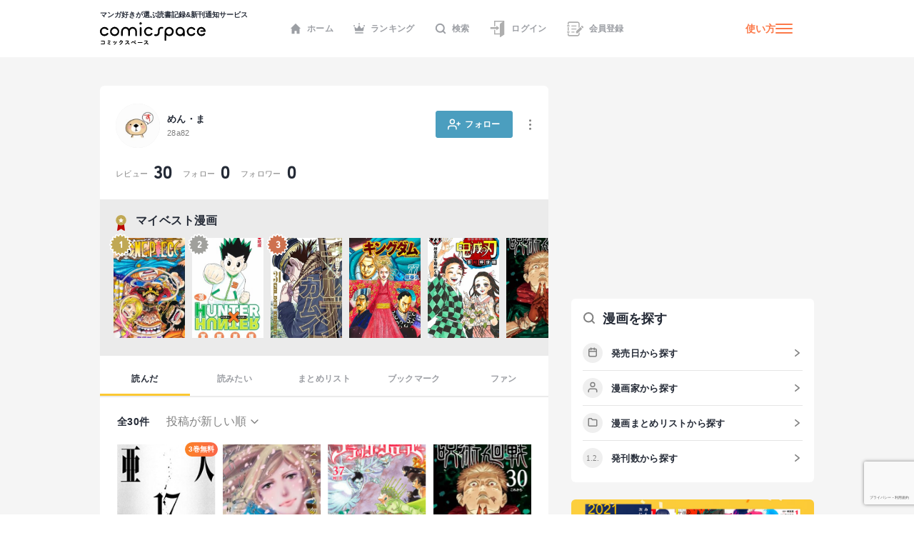

--- FILE ---
content_type: text/html; charset=utf-8
request_url: https://comicspace.jp/profile/28a82
body_size: 58153
content:
<!DOCTYPE html><html lang="ja"><head><script async="" src="https://www.googletagmanager.com/gtag/js?id=G-CG3QWHQT2R"></script><script>
                  window.dataLayer = window.dataLayer || [];
                  function gtag(){dataLayer.push(arguments);}
                  gtag('js', new Date());
                  gtag('config', 'G-CG3QWHQT2R', {
                    page_path: window.location.pathname,
                  });</script><script>
                if (window.navigator.userAgent.toLowerCase().match(/trident/)) {
                  var polyfill = document.createElement('script');
                  polyfill.src = 'https://polyfill.io/v3/polyfill.min.js?features=IntersectionObserver';
                  document.head.appendChild(polyfill);
                }</script><script async="" src="https://securepubads.g.doubleclick.net/tag/js/gpt.js"></script><script>
                (function(w,d,s,l,i){w[l]=w[l]||[];w[l].push({'gtm.start':
                new Date().getTime(),event:'gtm.js'});var f=d.getElementsByTagName(s)[0],
                j=d.createElement(s),dl=l!='dataLayer'?'&l='+l:'';j.async=true;j.src=
                'https://www.googletagmanager.com/gtm.js?id='+i+dl;f.parentNode.insertBefore(j,f);
                })(window,document,'script','dataLayer','GTM-KZ2CFHZG');</script><meta name="viewport" content="width=device-width"/><meta charSet="utf-8"/><title>めん・まさんのプロフィール  - comicspace | コミックスペース</title><meta name="description" content="めん・ま さんは『亜人』、 『ミステリと言う勿れ』、 『ブラッククローバー』、 『呪術廻戦』、 『Dr.STONE』など、30作品を読んでいます。各作品の新刊情報、無料漫画、試し読み、レビュー（口コミ・感想・評価）、ネタバレも見ることができます。"/><link rel="shortcut icon" href="https://comicspace.jp/images/favicon.ico"/><link rel="preconnect dns-prefetch" href="//www.google-analytics.com"/><link rel="preconnect dns-prefetch" href="//www.googletagmanager.com"/><meta property="og:title" content="めん・まさんのプロフィール  - comicspace | コミックスペース"/><meta property="og:description" content="めん・ま さんは『亜人』、 『ミステリと言う勿れ』、 『ブラッククローバー』、 『呪術廻戦』、 『Dr.STONE』など、30作品を読んでいます。各作品の新刊情報、無料漫画、試し読み、レビュー（口コミ・感想・評価）、ネタバレも見ることができます。"/><meta property="og:image" content="https://d2ylnsrvo8rdzz.cloudfront.net/v2.0/og-image/user/28a82.png?ts=1728237161"/><meta name="twitter:card" content="summary_large_image"/><meta name="twitter:site" content="@comicspacejp"/><script type="application/ld+json">{"@context":"https://schema.org","@type":"BreadcrumbList","itemListElement":[{"@type":"ListItem","position":1,"name":"ホーム","item":"https://comicspace.jp"},{"@type":"ListItem","position":2,"name":"めん・まさん","item":"https://comicspace.jp/profile/28a82"}]}</script><link rel="canonical" href="https://comicspace.jp/profile/28a82"/><meta name="next-head-count" content="14"/><link rel="preload" href="/_next/static/css/bd8b354751f509c65c6c3402f701dec2053f0238_CSS.441466a8.chunk.css" as="style"/><link rel="stylesheet" href="/_next/static/css/bd8b354751f509c65c6c3402f701dec2053f0238_CSS.441466a8.chunk.css" data-n-g=""/><link rel="preload" href="/_next/static/css/styles.c4b5b0da.chunk.css" as="style"/><link rel="stylesheet" href="/_next/static/css/styles.c4b5b0da.chunk.css" data-n-g=""/><link rel="preload" href="/_next/static/css/pages/_app.66bb167d.chunk.css" as="style"/><link rel="stylesheet" href="/_next/static/css/pages/_app.66bb167d.chunk.css" data-n-g=""/><link rel="preload" href="/_next/static/css/6ff8fdd4958b066eb51280d95bdca2e02ae5b74a_CSS.f4573d92.chunk.css" as="style"/><link rel="stylesheet" href="/_next/static/css/6ff8fdd4958b066eb51280d95bdca2e02ae5b74a_CSS.f4573d92.chunk.css" data-n-p=""/><link rel="preload" href="/_next/static/css/pages/profile/%5Busername%5D/%5B%5B...param%5D%5D.b40b6b5a.chunk.css" as="style"/><link rel="stylesheet" href="/_next/static/css/pages/profile/%5Busername%5D/%5B%5B...param%5D%5D.b40b6b5a.chunk.css" data-n-p=""/><noscript data-n-css=""></noscript><link rel="preload" href="/_next/static/chunks/main-296bc3737fa9d86f591c.js" as="script"/><link rel="preload" href="/_next/static/chunks/webpack-0fb44830b99aa35c19db.js" as="script"/><link rel="preload" href="/_next/static/chunks/framework.69d9f3eb8e5b47227c21.js" as="script"/><link rel="preload" href="/_next/static/chunks/b637e9a5.6e10d1c40fd84c839349.js" as="script"/><link rel="preload" href="/_next/static/chunks/75fc9c18.ca1040e1a02fc78fcaf7.js" as="script"/><link rel="preload" href="/_next/static/chunks/commons.3a46cac15e1e0a5a0fa4.js" as="script"/><link rel="preload" href="/_next/static/chunks/578e445134f5c5aa94751e5a86742bd5ea1c986f.714329bd33aa34239fcf.js" as="script"/><link rel="preload" href="/_next/static/chunks/609f67c34e61a69a15aa830bc9d40d13c308c5dc.4a78f2ddb5f6d79c516b.js" as="script"/><link rel="preload" href="/_next/static/chunks/bd8b354751f509c65c6c3402f701dec2053f0238_CSS.ddce25b62cf34b951439.js" as="script"/><link rel="preload" href="/_next/static/chunks/b58c2f3703c17cb9fdeb48e6225615d9f7e982e4.2f6e7affd6fb0767c9c6.js" as="script"/><link rel="preload" href="/_next/static/chunks/144daf3d14e7dab8b13b1ec0da5f6b738e2aa695.6df3fb3676f8d5d38cdb.js" as="script"/><link rel="preload" href="/_next/static/chunks/4f99ec67a33b62ce33311914f16f794952b6b6e8.d9714b30ed72093ebb60.js" as="script"/><link rel="preload" href="/_next/static/chunks/b2a5cc50c16f67b2f8947ae0eb503d3b5b033554.8adde644601e7bbdd55d.js" as="script"/><link rel="preload" href="/_next/static/chunks/47827679e52af9a08975268ef5e339b842a051d2.5e079fde01f020c50141.js" as="script"/><link rel="preload" href="/_next/static/chunks/1f638c7790d0f03efe88e44004eb4a0ea1657ddf.9e60ff2791e8c6a4cd74.js" as="script"/><link rel="preload" href="/_next/static/chunks/065c8d93b32976ad2519024d8e8e80bef625d251.b5156080010556a3c394.js" as="script"/><link rel="preload" href="/_next/static/chunks/4153531974cb0bd0cddb6757a24f4929f618579d.e1eba48863be6c1e9f89.js" as="script"/><link rel="preload" href="/_next/static/chunks/styles.c95931bee8876a927ba5.js" as="script"/><link rel="preload" href="/_next/static/chunks/pages/_app-9d154e8152e6cd8b1a7c.js" as="script"/><link rel="preload" href="/_next/static/chunks/e6f16d845f4e135c27d62ccf4e5162438bb6d348.b6d16c27bba587ea956c.js" as="script"/><link rel="preload" href="/_next/static/chunks/c1b5cdfc51ffd63741977b502f05c8af12b4d384.741f1f7e46c6bf08a527.js" as="script"/><link rel="preload" href="/_next/static/chunks/6ff8fdd4958b066eb51280d95bdca2e02ae5b74a_CSS.fabd4e159e3137462207.js" as="script"/><link rel="preload" href="/_next/static/chunks/pages/profile/%5Busername%5D/%5B%5B...param%5D%5D-4af4e092905d5157c5f4.js" as="script"/></head><body><noscript><iframe src="https://www.googletagmanager.com/ns.html?id=GTM-KZ2CFHZG" title="Google Tag Manager" height="0" width="0" style="display:none;visibility:hidden"></iframe></noscript><div id="__next"><div class="layout"><header class="oGlobalHeader"><div class="_innerWrap"><div class="_controls"><p class="mGlobalHeaderLogo"><a href="/"><span>マンガ好きが選ぶ読書記録&amp;新刊通知サービス</span><img src="[data-uri]" width="148" height="32" alt="comicspace"/></a></p><nav class="mNav"><ul class="mNavList"><li class="mNavItem"><a href="/" class="aNavLink"><svg xmlns="http://www.w3.org/2000/svg" viewBox="0 0 16 16" class="aSvg undefined"><path fill="none" d="M0 0h16v16H0z"></path><path d="M8 .8L.8 8h1.8v7.2h3.8v-4h3.2v4h3.8V8h1.8z" fill="#242a36"></path></svg>ホーム</a></li><li class="mNavItem"><a href="/ranking/weekly" class="aNavLink"><svg xmlns="http://www.w3.org/2000/svg" viewBox="0 0 16 16" class="aSvg undefined"><path fill="none" d="M0 0h16v16H0z"></path><g transform="translate(0 .4)" fill="#242a36"><rect width="11.667" height="1.667" rx="0.833" transform="translate(2.167 12.8)"></rect><circle cx="1" cy="1" r="1" transform="translate(7)"></circle><circle cx="1" cy="1" r="1" transform="translate(14 2.667)"></circle><circle cx="1" cy="1" r="1" transform="translate(0 2.667)"></circle><path d="M10.549 7.039L8.432 3.254a.5.5 0 00-.865 0L5.45 7.039a.658.658 0 01-.931.232L2.112 5.378a.517.517 0 00-.772.55l.783 4.612a.523.523 0 00.506.46h10.743a.523.523 0 00.506-.46l.783-4.612a.517.517 0 00-.771-.55l-2.407 1.893a.658.658 0 01-.934-.232z"></path></g></svg>ランキング</a></li><li class="mNavItem"><a href="/search" class="aNavLink"><svg xmlns="http://www.w3.org/2000/svg" viewBox="0 0 16 16" class="aSvg undefined"><g clip-path="url(#iconSearch_inline_svg__clip-path)" fill="none"><path d="M0 0h16v16H0z"></path><g transform="translate(1.778 1.778)" stroke="#242a36" stroke-linecap="round" stroke-linejoin="round" stroke-width="2"><circle cx="5.531" cy="5.531" r="5.531"></circle><path d="M12.444 12.444L9.437 9.437"></path></g></g></svg>検索</a></li><li class="mNavItem"><a href="/login" class="aNavLink"><svg id="iconLogin_inline_svg___x32_" xmlns="http://www.w3.org/2000/svg" x="0" y="0" viewBox="0 0 512 512" style="width:23px;height:23px" xml:space="preserve" opacity="1" class="aSvg undefined"><style>.iconLogin_inline_svg__st0{fill:#4b4b4b}</style><path class="iconLogin_inline_svg__st0" d="M155.81 0v173.889h33.417V33.417h235.592l-74.87 50.656a30.79 30.79 0 00-13.535 25.503v286.24H189.227V282.079H155.81v147.154h180.604v70.93c0 4.382 2.423 8.404 6.29 10.451a11.841 11.841 0 0012.189-.644l119.318-80.736V0H155.81z" fill="#4b4b4b"></path><path class="iconLogin_inline_svg__st0" d="M228.657 290.4a4.732 4.732 0 002.75 4.3 4.708 4.708 0 005.042-.685l78.044-66.035-78.044-66.034a4.708 4.708 0 00-5.042-.686 4.733 4.733 0 00-2.75 4.3v33.392H37.79v58.064h190.868V290.4z" fill="#4b4b4b"></path></svg>ログイン</a></li><li class="mNavItem"><a href="/signup" class="aNavLink"><svg id="iconSignup_inline_svg___x32_" xmlns="http://www.w3.org/2000/svg" x="0" y="0" viewBox="0 0 512 512" style="width:23px;height:23px" xml:space="preserve" opacity="1" class="aSvg undefined"><style>.iconSignup_inline_svg__st0{fill:#4b4b4b}</style><path class="iconSignup_inline_svg__st0" d="M504.16 183.326l-17.24-17.233c-10.453-10.461-27.415-10.452-37.868 0l-16.127 16.136 55.1 55.099 16.135-16.126c10.453-10.461 10.453-27.415 0-37.876zM18.474 178.378H64.86c10.199 0 18.474-8.274 18.474-18.49 0-10.208-8.275-18.482-18.474-18.482H18.474C8.274 141.406 0 149.68 0 159.888c0 10.216 8.274 18.49 18.474 18.49zM22.83 197.722h34.583v116.557H22.83zM83.334 352.113c0-10.208-8.275-18.491-18.474-18.491H18.474C8.274 333.622 0 341.905 0 352.113c0 10.207 8.274 18.482 18.474 18.482H64.86c10.199 0 18.474-8.275 18.474-18.482zM139.594 150.44h155.624v25.937H139.594zM139.594 245.543h155.624v25.938H139.594zM139.594 340.647h95.104v25.937h-95.104z" fill="#4b4b4b"></path><path class="iconSignup_inline_svg__st0" d="M57.413 71.556c.008-3.977 3.242-7.211 7.215-7.219h263.645c8.82.008 16.638 3.52 22.434 9.287 5.767 5.8 9.283 13.619 9.292 22.434v132.194l34.583-34.583V96.058c-.013-36.627-29.682-66.296-66.309-66.304H64.628c-23.096.017-41.785 18.71-41.798 41.802v50.507h34.583V71.556zM359.998 415.943c-.009 8.814-3.525 16.633-9.292 22.424-5.796 5.775-13.614 9.288-22.434 9.296H64.628c-3.973-.008-7.206-3.242-7.215-7.218v-50.507H22.83v50.507c.013 23.092 18.702 41.785 41.798 41.801h263.645c36.627-.008 66.296-29.677 66.309-66.303v-58.274l-34.583 34.583v23.691z" fill="#4b4b4b"></path><path class="iconSignup_inline_svg__st0" fill="#4b4b4b" d="M281.81 333.344v55.099h55.101l136.086-136.086-55.1-55.1z"></path></svg>会員登録</a></li></ul></nav><div class="mHamburgerButton"><a class="mGeneralLink _info" href="/about">使い方</a><button type="button" class="_hamburger"><i class="aIconHamburger aIcon"></i></button></div></div></div></header><div class="contentsWrapper"><div class="tProfile oMainColumnWrap"><div class="mContentContainer oProfileDetail"><div class="_followButton"><a class="mButton mFollowButton"><svg xmlns="http://www.w3.org/2000/svg" width="18" height="18"><g transform="translate(.75 2.25)" stroke="#FFF" stroke-width="1.5" stroke-linejoin="round" stroke-linecap="round"><path fill="none" d="M11.25 13.5V12a3 3 0 00-3-3H3a3 3 0 00-3 3v1.5"></path><circle fill="none" cx="3" cy="3" r="3" transform="translate(2.625)"></circle><path d="M14.25 3.75v4.5M16.5 6H12"></path></g></svg><span class="aText">フォロー</span></a></div><div class="mUserMetaUpper"><a class="mGeneralLink _profileAnchor" href="/profile/28a82"><figure class="mUserAvatar"><img alt="めん・まさんのアイコン" class="aImage lazyImage" height="36" src="" width="36"/></figure><div class="_name"><h1 class="_nickname">めん・ま</h1><span class="aSubText">28a82</span></div></a><div class="mButtonsWrap"><a class="mButton undefined"><span class="mIconWrap"><i class="aIconMore aIcon"></i></span></a></div></div><div class="mUserStatus _counts"><a class="mGeneralLink" href="/profile/28a82/review"><span class="aSubText">レビュー</span><span class="aNumberText">30</span></a><a class="mGeneralLink" href="/profile/28a82/follow"><span class="aSubText">フォロー</span><span class="aNumberText">0</span></a><a class="mGeneralLink" href="/profile/28a82/follower"><span class="aSubText">フォロワー</span><span class="aNumberText">0</span></a></div></div><div class="oContentContainer _bestManga"><div class="mHeadingWrap"><h2 class="mContentHedding"><span class="mIconWrap"><i class="aIconAward2 aIcon"></i></span><span class="aContentHeadding">マイベスト漫画</span></h2></div><div class="oHorizonListContainer"><div class="mHorizonList"><div class="mHorizonListItem"><div class="mRankingBadge _rank1"><svg xmlns="http://www.w3.org/2000/svg" width="31" height="31"><g fill="#c0a854" stroke-linejoin="round"><path d="M15.5 30.782l-.608-.844-1.81-2.508-2.641 1.61-.904.55-.22-1.035-.625-2.94-2.96.523-1.056.186.186-1.055.524-2.96-2.94-.626-1.036-.22.55-.904 1.61-2.642-2.508-1.809-.844-.608.844-.609 2.508-1.81-1.61-2.641-.55-.904 1.035-.22 2.94-.625-.523-2.96-.186-1.056 1.055.187 2.96.523.626-2.94.22-1.036.904.551 2.641 1.61 1.81-2.51.608-.842.609.843 1.81 2.509 2.641-1.61.904-.55.22 1.034.625 2.941 2.96-.523 1.056-.187-.187 1.056-.523 2.96 2.94.625 1.036.22-.55.904-1.61 2.642 2.508 1.81.843.608-.843.608-2.509 1.81 1.61 2.641.55.904-1.034.22-2.941.625.523 2.96.187 1.056-1.056-.186-2.96-.524-.625 2.94-.22 1.036-.904-.55-2.642-1.61-1.81 2.508-.608.844z"></path><path d="M15.5 1.5L13.285 4.57l-3.235-1.97-.775 3.649L5.6 5.6l.65 3.674-3.65.776 1.97 3.234-3.07 2.216 3.07 2.215-1.97 3.235 3.65.775L5.6 25.4l3.674-.65.775 3.65 3.235-1.97 2.215 3.07 2.216-3.07 3.234 1.97.776-3.65 3.674.65-.65-3.674 3.65-.775-1.971-3.235L29.5 15.5l-3.071-2.216 1.97-3.234-3.649-.776.65-3.674-3.674.65-.776-3.65-3.234 1.971L15.5 1.5m0-1.5a1.5 1.5 0 011.217.622l1.403 1.946 2.05-1.249a1.5 1.5 0 012.247.97l.475 2.231 2.246-.397a1.5 1.5 0 011.739 1.738l-.398 2.247 2.232.475a1.5 1.5 0 01.97 2.247l-1.249 2.05 1.946 1.403a1.5 1.5 0 010 2.433l-1.946 1.404 1.249 2.05a1.5 1.5 0 01-.97 2.247l-2.232.474.398 2.247a1.5 1.5 0 01-1.739 1.738l-2.246-.397-.475 2.232a1.5 1.5 0 01-2.247.969l-2.05-1.249-1.403 1.946a1.5 1.5 0 01-2.433 0l-1.404-1.946-2.05 1.249a1.5 1.5 0 01-2.247-.97L8.11 26.48l-2.247.397a1.5 1.5 0 01-1.738-1.738l.397-2.247-2.232-.474a1.5 1.5 0 01-.969-2.248l1.249-2.05-1.946-1.403a1.5 1.5 0 010-2.433l1.946-1.403-1.249-2.05a1.5 1.5 0 01.97-2.247l2.231-.475-.397-2.247a1.5 1.5 0 011.738-1.738l2.247.397.474-2.231a1.5 1.5 0 012.248-.97l2.05 1.249L14.283.622A1.5 1.5 0 0115.5 0z" fill="#fff"></path></g></svg><span class="_num">1</span></div><a class="mGeneralLink" href="/title/16469"><div class="mTitleImageWrap"><figure class="mBookImage"><span class="_imageWrap"><img alt="『ONE PIECE モノクロ版』の書影" class="aImage lazyImage" height="160" src="" width="115"/></span></figure></div></a></div><div class="mHorizonListItem"><div class="mRankingBadge _rank2"><svg xmlns="http://www.w3.org/2000/svg" width="31" height="31"><g fill="#c0a854" stroke-linejoin="round"><path d="M15.5 30.782l-.608-.844-1.81-2.508-2.641 1.61-.904.55-.22-1.035-.625-2.94-2.96.523-1.056.186.186-1.055.524-2.96-2.94-.626-1.036-.22.55-.904 1.61-2.642-2.508-1.809-.844-.608.844-.609 2.508-1.81-1.61-2.641-.55-.904 1.035-.22 2.94-.625-.523-2.96-.186-1.056 1.055.187 2.96.523.626-2.94.22-1.036.904.551 2.641 1.61 1.81-2.51.608-.842.609.843 1.81 2.509 2.641-1.61.904-.55.22 1.034.625 2.941 2.96-.523 1.056-.187-.187 1.056-.523 2.96 2.94.625 1.036.22-.55.904-1.61 2.642 2.508 1.81.843.608-.843.608-2.509 1.81 1.61 2.641.55.904-1.034.22-2.941.625.523 2.96.187 1.056-1.056-.186-2.96-.524-.625 2.94-.22 1.036-.904-.55-2.642-1.61-1.81 2.508-.608.844z"></path><path d="M15.5 1.5L13.285 4.57l-3.235-1.97-.775 3.649L5.6 5.6l.65 3.674-3.65.776 1.97 3.234-3.07 2.216 3.07 2.215-1.97 3.235 3.65.775L5.6 25.4l3.674-.65.775 3.65 3.235-1.97 2.215 3.07 2.216-3.07 3.234 1.97.776-3.65 3.674.65-.65-3.674 3.65-.775-1.971-3.235L29.5 15.5l-3.071-2.216 1.97-3.234-3.649-.776.65-3.674-3.674.65-.776-3.65-3.234 1.971L15.5 1.5m0-1.5a1.5 1.5 0 011.217.622l1.403 1.946 2.05-1.249a1.5 1.5 0 012.247.97l.475 2.231 2.246-.397a1.5 1.5 0 011.739 1.738l-.398 2.247 2.232.475a1.5 1.5 0 01.97 2.247l-1.249 2.05 1.946 1.403a1.5 1.5 0 010 2.433l-1.946 1.404 1.249 2.05a1.5 1.5 0 01-.97 2.247l-2.232.474.398 2.247a1.5 1.5 0 01-1.739 1.738l-2.246-.397-.475 2.232a1.5 1.5 0 01-2.247.969l-2.05-1.249-1.403 1.946a1.5 1.5 0 01-2.433 0l-1.404-1.946-2.05 1.249a1.5 1.5 0 01-2.247-.97L8.11 26.48l-2.247.397a1.5 1.5 0 01-1.738-1.738l.397-2.247-2.232-.474a1.5 1.5 0 01-.969-2.248l1.249-2.05-1.946-1.403a1.5 1.5 0 010-2.433l1.946-1.403-1.249-2.05a1.5 1.5 0 01.97-2.247l2.231-.475-.397-2.247a1.5 1.5 0 011.738-1.738l2.247.397.474-2.231a1.5 1.5 0 012.248-.97l2.05 1.249L14.283.622A1.5 1.5 0 0115.5 0z" fill="#fff"></path></g></svg><span class="_num">2</span></div><a class="mGeneralLink" href="/title/16483"><div class="mTitleImageWrap"><figure class="mBookImage"><span class="_imageWrap"><img alt="『HUNTER × HUNTER ハンターハンター』の書影" class="aImage lazyImage" height="160" src="" width="115"/></span></figure></div></a></div><div class="mHorizonListItem"><div class="mRankingBadge _rank3"><svg xmlns="http://www.w3.org/2000/svg" width="31" height="31"><g fill="#c0a854" stroke-linejoin="round"><path d="M15.5 30.782l-.608-.844-1.81-2.508-2.641 1.61-.904.55-.22-1.035-.625-2.94-2.96.523-1.056.186.186-1.055.524-2.96-2.94-.626-1.036-.22.55-.904 1.61-2.642-2.508-1.809-.844-.608.844-.609 2.508-1.81-1.61-2.641-.55-.904 1.035-.22 2.94-.625-.523-2.96-.186-1.056 1.055.187 2.96.523.626-2.94.22-1.036.904.551 2.641 1.61 1.81-2.51.608-.842.609.843 1.81 2.509 2.641-1.61.904-.55.22 1.034.625 2.941 2.96-.523 1.056-.187-.187 1.056-.523 2.96 2.94.625 1.036.22-.55.904-1.61 2.642 2.508 1.81.843.608-.843.608-2.509 1.81 1.61 2.641.55.904-1.034.22-2.941.625.523 2.96.187 1.056-1.056-.186-2.96-.524-.625 2.94-.22 1.036-.904-.55-2.642-1.61-1.81 2.508-.608.844z"></path><path d="M15.5 1.5L13.285 4.57l-3.235-1.97-.775 3.649L5.6 5.6l.65 3.674-3.65.776 1.97 3.234-3.07 2.216 3.07 2.215-1.97 3.235 3.65.775L5.6 25.4l3.674-.65.775 3.65 3.235-1.97 2.215 3.07 2.216-3.07 3.234 1.97.776-3.65 3.674.65-.65-3.674 3.65-.775-1.971-3.235L29.5 15.5l-3.071-2.216 1.97-3.234-3.649-.776.65-3.674-3.674.65-.776-3.65-3.234 1.971L15.5 1.5m0-1.5a1.5 1.5 0 011.217.622l1.403 1.946 2.05-1.249a1.5 1.5 0 012.247.97l.475 2.231 2.246-.397a1.5 1.5 0 011.739 1.738l-.398 2.247 2.232.475a1.5 1.5 0 01.97 2.247l-1.249 2.05 1.946 1.403a1.5 1.5 0 010 2.433l-1.946 1.404 1.249 2.05a1.5 1.5 0 01-.97 2.247l-2.232.474.398 2.247a1.5 1.5 0 01-1.739 1.738l-2.246-.397-.475 2.232a1.5 1.5 0 01-2.247.969l-2.05-1.249-1.403 1.946a1.5 1.5 0 01-2.433 0l-1.404-1.946-2.05 1.249a1.5 1.5 0 01-2.247-.97L8.11 26.48l-2.247.397a1.5 1.5 0 01-1.738-1.738l.397-2.247-2.232-.474a1.5 1.5 0 01-.969-2.248l1.249-2.05-1.946-1.403a1.5 1.5 0 010-2.433l1.946-1.403-1.249-2.05a1.5 1.5 0 01.97-2.247l2.231-.475-.397-2.247a1.5 1.5 0 011.738-1.738l2.247.397.474-2.231a1.5 1.5 0 012.248-.97l2.05 1.249L14.283.622A1.5 1.5 0 0115.5 0z" fill="#fff"></path></g></svg><span class="_num">3</span></div><a class="mGeneralLink" href="/title/66143"><div class="mTitleImageWrap"><figure class="mBookImage"><span class="_imageWrap"><img alt="『ゴールデンカムイ』の書影" class="aImage lazyImage" height="160" src="" width="115"/></span></figure></div></a></div><div class="mHorizonListItem"><a class="mGeneralLink" href="/title/17100"><div class="mTitleImageWrap"><figure class="mBookImage"><span class="_imageWrap"><img alt="『キングダム』の書影" class="aImage lazyImage" height="160" src="" width="115"/></span></figure></div></a></div><div class="mHorizonListItem"><a class="mGeneralLink" href="/title/66091"><div class="mTitleImageWrap"><figure class="mBookImage"><span class="_imageWrap"><img alt="『鬼滅の刃』の書影" class="aImage lazyImage" height="160" src="" width="115"/></span></figure></div></a></div><div class="mHorizonListItem"><a class="mGeneralLink" href="/title/114161"><div class="mTitleImageWrap"><figure class="mBookImage"><span class="_imageWrap"><img alt="『呪術廻戦』の書影" class="aImage lazyImage" height="160" src="" width="115"/></span></figure></div></a></div><div class="mHorizonListItem"><a class="mGeneralLink" href="/title/112036"><div class="mTitleImageWrap"><figure class="mBookImage"><span class="_imageWrap"><img alt="『薬屋のひとりごと～猫猫の後宮謎解き手帳～』の書影" class="aImage lazyImage" height="160" src="" width="115"/></span></figure></div></a></div><div class="mHorizonListItem"><a class="mGeneralLink" href="/title/113140"><div class="mTitleImageWrap"><figure class="mBookImage"><span class="_imageWrap"><img alt="『地獄楽』の書影" class="aImage lazyImage" height="160" src="" width="115"/></span></figure></div></a></div><div class="mHorizonListItem"><a class="mGeneralLink" href="/title/114223"><div class="mTitleImageWrap"><figure class="mBookImage"><span class="_imageWrap"><img alt="『酒と恋には酔って然るべき』の書影" class="aImage lazyImage" height="160" src="" width="115"/></span></figure></div></a></div><div class="mHorizonListItem"><a class="mGeneralLink" href="/title/16650"><div class="mTitleImageWrap"><figure class="mBookImage"><span class="_imageWrap"><img alt="『D.Gray-man』の書影" class="aImage lazyImage" height="160" src="" width="115"/></span></figure></div></a></div></div></div></div><nav class="mContentLargeNav"><ul class="mNavList"><li class="mNavItem" style="width:calc(100% / 5)"><a class="aNavLink _active" href="/profile/28a82">読んだ</a></li><li class="mNavItem" style="width:calc(100% / 5)"><a class="aNavLink" href="/profile/28a82/yomitai">読みたい</a></li><li class="mNavItem" style="width:calc(100% / 5)"><a class="aNavLink" href="/profile/28a82/matome">まとめリスト</a></li><li class="mNavItem" style="width:calc(100% / 5)"><a class="aNavLink" href="/profile/28a82/bookmark">ブックマーク</a></li><li class="mNavItem" style="width:calc(100% / 5)"><a class="aNavLink" href="/profile/28a82/fun">ファン</a></li></ul></nav><div class="oContentContainer oProfileYonda"><div class="mSearchResultUpper"><div class="mSearchResultUpperResultWrap"><p class="aText">全<!-- -->30<!-- -->件</p><select class="mFormSelect"><option value="new">投稿が新しい順</option><option value="old">投稿が古い順</option><option value="high">点数が高い順</option><option value="low">点数が低い順</option></select></div></div><div><div class="_relatedTitlesList"><div class="oCardTitle"><a class="mGeneralLink" href="/title/63458"><div class="mTitleImageWrap"><figure class="mBookImage"><span class="_imageWrap"><img alt="『亜人』の書影" class="aImage lazyImage" height="160" src="" width="115"/></span><figcaption class="aBookCaption">完結・全17巻</figcaption></figure><span class="aBookLabel">3巻無料</span></div><p class="aBooksListItemTitle">亜人</p><div class="mUserCommentUpper"><span class="mIconWrap"><i class="aIconRatingStar aIcon"></i></span><p class="aNumberText">3.0</p></div></a><div class="mButtonsWrap"><a class="mButton mYomitaiButton">読みたい</a><a class="mButton mYondaButton">読んだ</a></div></div><div class="oCardTitle"><a class="mGeneralLink" href="/title/110891"><div class="mTitleImageWrap"><figure class="mBookImage"><span class="_imageWrap"><img alt="『ミステリと言う勿れ』の書影" class="aImage lazyImage" height="160" src="" width="115"/></span><figcaption class="aBookCaption">既刊15巻</figcaption></figure></div><p class="aBooksListItemTitle">ミステリと言う勿れ</p><div class="mUserCommentUpper"><span class="mIconWrap"><i class="aIconRatingStar aIcon"></i></span><p class="aNumberText">4.0</p></div></a><div class="mButtonsWrap"><a class="mButton mYomitaiButton">読みたい</a><a class="mButton mYondaButton">読んだ</a></div></div><div class="oCardTitle"><a class="mGeneralLink" href="/title/66033"><div class="mTitleImageWrap"><figure class="mBookImage"><span class="_imageWrap"><img alt="『ブラッククローバー』の書影" class="aImage lazyImage" height="160" src="" width="115"/></span><figcaption class="aBookCaption">既刊37巻</figcaption></figure></div><p class="aBooksListItemTitle">ブラッククローバー</p><div class="mUserCommentUpper"><span class="mIconWrap"><i class="aIconRatingStar aIcon"></i></span><p class="aNumberText">3.8</p></div></a><div class="mButtonsWrap"><a class="mButton mYomitaiButton">読みたい</a><a class="mButton mYondaButton">読んだ</a></div></div><div class="oCardTitle"><a class="mGeneralLink" href="/title/114161"><div class="mTitleImageWrap"><figure class="mBookImage"><span class="_imageWrap"><img alt="『呪術廻戦』の書影" class="aImage lazyImage" height="160" src="" width="115"/></span><figcaption class="aBookCaption">完結・全30巻</figcaption></figure></div><p class="aBooksListItemTitle">呪術廻戦</p><div class="mUserCommentUpper"><span class="mIconWrap"><i class="aIconRatingStar aIcon"></i></span><p class="aNumberText">4.4</p></div></a><div class="mButtonsWrap"><a class="mButton mYomitaiButton">読みたい</a><a class="mButton mYondaButton">読んだ</a></div></div><div class="oCardTitle"><a class="mGeneralLink" href="/title/107702"><div class="mTitleImageWrap"><figure class="mBookImage"><span class="_imageWrap"><img alt="『Dr.STONE』の書影" class="aImage lazyImage" height="160" src="" width="115"/></span><figcaption class="aBookCaption">完結・全27巻</figcaption></figure></div><p class="aBooksListItemTitle">Dr.STONE</p><div class="mUserCommentUpper"><span class="mIconWrap"><i class="aIconRatingStar aIcon"></i></span><p class="aNumberText">4.0</p></div></a><div class="mButtonsWrap"><a class="mButton mYomitaiButton">読みたい</a><a class="mButton mYondaButton">読んだ</a></div></div><div class="oCardTitle"><a class="mGeneralLink" href="/title/59893"><div class="mTitleImageWrap"><figure class="mBookImage"><span class="_imageWrap"><img alt="『ボールルームへようこそ』の書影" class="aImage lazyImage" height="160" src="" width="115"/></span><figcaption class="aBookCaption">既刊12巻</figcaption></figure></div><p class="aBooksListItemTitle">ボールルームへようこそ</p><div class="mUserCommentUpper"><span class="mIconWrap"><i class="aIconRatingStar aIcon"></i></span><p class="aNumberText">4.0</p></div></a><div class="mButtonsWrap"><a class="mButton mYomitaiButton">読みたい</a><a class="mButton mYondaButton">読んだ</a></div></div><div class="oCardTitle"><a class="mGeneralLink" href="/title/66092"><div class="mTitleImageWrap"><figure class="mBookImage"><span class="_imageWrap"><img alt="『ファイアパンチ』の書影" class="aImage lazyImage" height="160" src="" width="115"/></span><figcaption class="aBookCaption">完結・全8巻</figcaption></figure></div><p class="aBooksListItemTitle">ファイアパンチ</p><div class="mUserCommentUpper"><span class="mIconWrap"><i class="aIconRatingStar aIcon"></i></span><p class="aNumberText">4.0</p></div></a><div class="mButtonsWrap"><a class="mButton mYomitaiButton">読みたい</a><a class="mButton mYondaButton">読んだ</a></div></div><div class="oCardTitle"><a class="mGeneralLink" href="/title/16650"><div class="mTitleImageWrap"><figure class="mBookImage"><span class="_imageWrap"><img alt="『D.Gray-man』の書影" class="aImage lazyImage" height="160" src="" width="115"/></span><figcaption class="aBookCaption">既刊29巻</figcaption></figure><span class="aBookLabel">1巻無料</span></div><p class="aBooksListItemTitle">D.Gray-man</p><div class="mUserCommentUpper"><span class="mIconWrap"><i class="aIconRatingStar aIcon"></i></span><p class="aNumberText">4.2</p></div></a><div class="mButtonsWrap"><a class="mButton mYomitaiButton">読みたい</a><a class="mButton mYondaButton">読んだ</a></div></div><div class="oCardTitle"><a class="mGeneralLink" href="/title/105250"><div class="mTitleImageWrap"><figure class="mBookImage"><span class="_imageWrap"><img alt="『魔入りました！入間くん』の書影" class="aImage lazyImage" height="160" src="" width="115"/></span><figcaption class="aBookCaption">既刊46巻</figcaption></figure><span class="aBookLabel">3巻無料</span></div><p class="aBooksListItemTitle">魔入りました！入間くん</p><div class="mUserCommentUpper"><span class="mIconWrap"><i class="aIconRatingStar aIcon"></i></span><p class="aNumberText">4.0</p></div></a><div class="mButtonsWrap"><a class="mButton mYomitaiButton">読みたい</a><a class="mButton mYondaButton">読んだ</a></div></div><div class="oCardTitle"><a class="mGeneralLink" href="/title/117177"><div class="mTitleImageWrap"><figure class="mBookImage"><span class="_imageWrap"><img alt="『チェンソーマン』の書影" class="aImage lazyImage" height="160" src="" width="115"/></span><figcaption class="aBookCaption">既刊22巻</figcaption></figure></div><p class="aBooksListItemTitle">チェンソーマン</p><div class="mUserCommentUpper"><span class="mIconWrap"><i class="aIconRatingStar aIcon"></i></span><p class="aNumberText">4.2</p></div></a><div class="mButtonsWrap"><a class="mButton mYomitaiButton">読みたい</a><a class="mButton mYondaButton">読んだ</a></div></div><div class="oCardTitle"><a class="mGeneralLink" href="/title/114950"><div class="mTitleImageWrap"><figure class="mBookImage"><span class="_imageWrap"><img alt="『青の花 器の森』の書影" class="aImage lazyImage" height="160" src="" width="115"/></span><figcaption class="aBookCaption">完結・全10巻</figcaption></figure></div><p class="aBooksListItemTitle">青の花 器の森</p><div class="mUserCommentUpper"><span class="mIconWrap"><i class="aIconRatingStar aIcon"></i></span><p class="aNumberText">4.2</p></div></a><div class="mButtonsWrap"><a class="mButton mYomitaiButton">読みたい</a><a class="mButton mYondaButton">読んだ</a></div></div><div class="oCardTitle"><a class="mGeneralLink" href="/title/89735"><div class="mTitleImageWrap"><figure class="mBookImage"><span class="_imageWrap"><img alt="『メイドインアビス』の書影" class="aImage lazyImage" height="160" src="" width="115"/></span><figcaption class="aBookCaption">既刊14巻</figcaption></figure></div><p class="aBooksListItemTitle">メイドインアビス</p><div class="mUserCommentUpper"><span class="mIconWrap"><i class="aIconRatingStar aIcon"></i></span><p class="aNumberText">4.0</p></div></a><div class="mButtonsWrap"><a class="mButton mYomitaiButton">読みたい</a><a class="mButton mYondaButton">読んだ</a></div></div><div class="oCardTitle"><a class="mGeneralLink" href="/title/10043"><div class="mTitleImageWrap"><figure class="mBookImage"><span class="_imageWrap"><img alt="『FAIRY TAIL フェアリーテイル』の書影" class="aImage lazyImage" height="160" src="" width="115"/></span><figcaption class="aBookCaption">完結・全63巻</figcaption></figure><span class="aBookLabel">3巻無料</span></div><p class="aBooksListItemTitle">FAIRY TAIL フェアリーテイル</p><div class="mUserCommentUpper"><span class="mIconWrap"><i class="aIconRatingStar aIcon"></i></span><p class="aNumberText">4.0</p></div></a><div class="mButtonsWrap"><a class="mButton mYomitaiButton">読みたい</a><a class="mButton mYondaButton">読んだ</a></div></div><div class="oCardTitle"><a class="mGeneralLink" href="/title/16483"><div class="mTitleImageWrap"><figure class="mBookImage"><span class="_imageWrap"><img alt="『HUNTER × HUNTER ハンターハンター』の書影" class="aImage lazyImage" height="160" src="" width="115"/></span><figcaption class="aBookCaption">既刊37巻</figcaption></figure><span class="aBookLabel">1巻無料</span></div><p class="aBooksListItemTitle">HUNTER × HUNTER ハンターハンター</p><div class="mUserCommentUpper"><span class="mIconWrap"><i class="aIconRatingStar aIcon"></i></span><p class="aNumberText">4.5</p></div></a><div class="mButtonsWrap"><a class="mButton mYomitaiButton">読みたい</a><a class="mButton mYondaButton">読んだ</a></div></div><div class="oCardTitle"><a class="mGeneralLink" href="/title/112036"><div class="mTitleImageWrap"><figure class="mBookImage"><span class="_imageWrap"><img alt="『薬屋のひとりごと～猫猫の後宮謎解き手帳～』の書影" class="aImage lazyImage" height="160" src="" width="115"/></span><figcaption class="aBookCaption">既刊20巻</figcaption></figure></div><p class="aBooksListItemTitle">薬屋のひとりごと～猫猫の後宮謎解き手帳～</p><div class="mUserCommentUpper"><span class="mIconWrap"><i class="aIconRatingStar aIcon"></i></span><p class="aNumberText">4.4</p></div></a><div class="mButtonsWrap"><a class="mButton mYomitaiButton">読みたい</a><a class="mButton mYondaButton">読んだ</a></div></div><div class="oCardTitle"><a class="mGeneralLink" href="/title/74324"><div class="mTitleImageWrap"><figure class="mBookImage"><span class="_imageWrap"><img alt="『三代目薬屋久兵衛』の書影" class="aImage lazyImage" height="160" src="" width="115"/></span><figcaption class="aBookCaption">完結・全5巻</figcaption></figure></div><p class="aBooksListItemTitle">三代目薬屋久兵衛</p><div class="mUserCommentUpper"><span class="mIconWrap"><i class="aIconRatingStar aIcon"></i></span><p class="aNumberText">3.6</p></div></a><div class="mButtonsWrap"><a class="mButton mYomitaiButton">読みたい</a><a class="mButton mYondaButton">読んだ</a></div></div><div class="oCardTitle"><a class="mGeneralLink" href="/title/58804"><div class="mTitleImageWrap"><figure class="mBookImage"><span class="_imageWrap"><img alt="『七つ屋志のぶの宝石匣』の書影" class="aImage lazyImage" height="160" src="" width="115"/></span><figcaption class="aBookCaption">既刊25巻</figcaption></figure><span class="aBookLabel">2巻無料</span></div><p class="aBooksListItemTitle">七つ屋志のぶの宝石匣</p><div class="mUserCommentUpper"><span class="mIconWrap"><i class="aIconRatingStar aIcon"></i></span><p class="aNumberText">4.0</p></div></a><div class="mButtonsWrap"><a class="mButton mYomitaiButton">読みたい</a><a class="mButton mYondaButton">読んだ</a></div></div><div class="oCardTitle"><a class="mGeneralLink" href="/title/68776"><div class="mTitleImageWrap"><figure class="mBookImage"><span class="_imageWrap"><img alt="『青楼オペラ』の書影" class="aImage lazyImage" height="160" src="" width="115"/></span><figcaption class="aBookCaption">完結・全12巻</figcaption></figure><span class="aBookLabel">4巻無料</span></div><p class="aBooksListItemTitle">青楼オペラ</p><div class="mUserCommentUpper"><span class="mIconWrap"><i class="aIconRatingStar aIcon"></i></span><p class="aNumberText">3.5</p></div></a><div class="mButtonsWrap"><a class="mButton mYomitaiButton">読みたい</a><a class="mButton mYondaButton">読んだ</a></div></div><div class="oCardTitle"><a class="mGeneralLink" href="/title/66143"><div class="mTitleImageWrap"><figure class="mBookImage"><span class="_imageWrap"><img alt="『ゴールデンカムイ』の書影" class="aImage lazyImage" height="160" src="" width="115"/></span><figcaption class="aBookCaption">完結・全31巻</figcaption></figure><span class="aBookLabel">3巻無料</span></div><p class="aBooksListItemTitle">ゴールデンカムイ</p><div class="mUserCommentUpper"><span class="mIconWrap"><i class="aIconRatingStar aIcon"></i></span><p class="aNumberText">4.5</p></div></a><div class="mButtonsWrap"><a class="mButton mYomitaiButton">読みたい</a><a class="mButton mYondaButton">読んだ</a></div></div><div class="oCardTitle"><a class="mGeneralLink" href="/title/64675"><div class="mTitleImageWrap"><figure class="mBookImage"><span class="_imageWrap"><img alt="『素敵な彼氏』の書影" class="aImage lazyImage" height="160" src="" width="115"/></span><figcaption class="aBookCaption">完結・全14巻</figcaption></figure><span class="aBookLabel">3巻無料</span></div><p class="aBooksListItemTitle">素敵な彼氏</p><div class="mUserCommentUpper"><span class="mIconWrap"><i class="aIconRatingStar aIcon"></i></span><p class="aNumberText">3.5</p></div></a><div class="mButtonsWrap"><a class="mButton mYomitaiButton">読みたい</a><a class="mButton mYondaButton">読んだ</a></div></div></div><div class="mAutoLoading"><div class="loader">Loading ...</div></div></div></div></div><div class="oSideColumnWrap"><div class="oAdBlock" id="div-gpt-ad-1668392301383-0" style="min-width:300px;min-height:250px"></div><div class="_searchBooks" data-show-tablet="true"><div class="oSideSearchBooksWrap"><div class="mHeadingWrap"><p class="mSideHeading"><span class="mIconWrap"><i class="aIconSearch aIcon"></i></span><span class="aSideHeadingText">漫画を探す</span></p></div><ul class="mSideInnerList"><li class="mSideInnerListRow"><a class="mSideInnerListLink aArrowLink" href="/title/publish/2020-"><span class="mIconWrap"><i class="aIconCalender aIcon"></i></span><span class="aSideInnerListText">発売日から探す</span></a></li><li class="mSideInnerListRow"><a class="mSideInnerListLink aArrowLink" href="/author"><span class="mIconWrap"><i class="aIconUser aIcon"></i></span><span class="aSideInnerListText">漫画家から探す</span></a></li><li class="mSideInnerListRow"><a class="mSideInnerListLink aArrowLink" href="/matome"><span class="mIconWrap"><i class="aIconFolder aIcon"></i></span><span class="aSideInnerListText">漫画まとめリストから探す</span></a></li><li class="mSideInnerListRow"><a class="mSideInnerListLink aArrowLink" href="/title/total_volume/1-10"><span class="mIconWrap"><i class="aIcon12 aIcon"></i></span><span class="aSideInnerListText">発刊数から探す</span></a></li></ul></div></div><div class="_sideBanner"><a class="mGeneralLink" href="/t-award-result/2021"><img alt="第5回みんなが選ぶTSUTAYAコミック大賞" class="aImage lazyImage" height="234" src="" width="750"/></a></div><div class="mBannerAbout"><a class="mGeneralLink" href="/about"><img alt="はじめての方はこちら" class="aImage lazyImage" height="234" src="" width="750"/></a></div><div class="_sideBanner"><a href="https://corp.comicspace.jp/history" class="mGeneralLink" target="_blank" rel="noreferrer"><img alt="comicspace の実績紹介" class="aImage lazyImage" height="234" src="" width="750"/></a></div><div class="_sideBanner"><a href="https://propeller.tokyo/?utm_source=comicspace&amp;utm_medium=web&amp;utm_campaign=all_organic_210818" class="mGeneralLink" target="_blank" rel="noreferrer"><img alt="アニメ/漫画好きのためのキャラクターグッズ製作・販売ブランド | PROPELLER（プロペラ）" class="aImage lazyImage" height="234" src="" width="750"/></a></div><div class="oSideHotNewsWrap"><div class="mHeadingWrap"><p class="mSideHeading"><span class="aSideHeadingText">話題のニュース</span></p><a class="aArrowLink" href="/news">一覧</a></div><ul></ul></div><div class="oAdBlock" id="div-gpt-ad-1626410974093-0" style="min-width:300px;min-height:250px"></div><footer class="oGlobalFooter"><nav><ul class="mGlobalFooterNavUl"><li><a class="mGeneralLink" href="/about">comicspaceについて</a></li><li><a href="https://corp.comicspace.jp/" class="mGeneralLink" target="_blank" rel="noreferrer">運営会社</a></li><li><a href="https://corp.comicspace.jp/history" class="mGeneralLink" target="_blank" rel="noreferrer">実績紹介</a></li><li><a href="https://ssl.form-mailer.jp/fms/33436ab4840966" class="mGeneralLink" target="_blank" rel="noreferrer">お問い合わせ</a></li><li><a class="mGeneralLink" href="/privacy_policy">プライバシーポリシー</a></li></ul></nav><p class="aText">©2020 comicspace Inc.</p></footer></div></div><footer class="oFooter" style="display:block"><div class="_titleFilter"><div class="_wrap"><p class="_title">その他の条件、目的から探す</p><div class="_content"><p>掲載誌</p><div class="_wrap"><div class="aSpinner" data-size="sm"></div></div></div><div class="_content"><p>おすすめリスト</p><div class="_wrap"><div class="aSpinner" data-size="sm"></div></div></div><div class="_content"><p>連載開始時期</p><nav><ul><li><a class="mGeneralLink" href="/title/publish/2020-">2020年代</a></li><li><a class="mGeneralLink" href="/title/publish/2010-2019">2010年代</a></li><li><a class="mGeneralLink" href="/title/publish/2000-2009">2000年代</a></li><li><a class="mGeneralLink" href="/title/publish/1990-1999">1990年代</a></li><li><a class="mGeneralLink" href="/title/publish/1980-1989">1980年代</a></li><li><a class="mGeneralLink" href="/title/publish/1970-1979">1970年代</a></li></ul></nav></div><div class="_content"><p>発刊数</p><nav><ul><li><a class="mGeneralLink" href="/title/total_volume/1-1">1巻以内</a></li><li><a class="mGeneralLink" href="/title/total_volume/1-5">5巻以内</a></li><li><a class="mGeneralLink" href="/title/total_volume/1-10">10巻以内</a></li><li><a class="mGeneralLink" href="/title/total_volume/1-20">20巻以内</a></li><li><a class="mGeneralLink" href="/title/total_volume/1-30">30巻以内</a></li><li><a class="mGeneralLink" href="/title/total_volume/31-">31巻以上</a></li></ul></nav></div><ul class="_linkHistory"><li><a class="mGeneralLink" href="/">ホーム</a></li></ul></div></div><a class="_scrollTop" href="#layout"><p>ページトップへ</p><svg xmlns="http://www.w3.org/2000/svg" width="32" height="32" class="aSvg undefined"><g transform="rotate(-90 16 16)"><circle data-name="\u6955\u5186\u5F62 14" cx="16" cy="16" r="16" fill="#242a36" opacity="0.249"></circle><g fill="none"><path data-name="\u9577\u65B9\u5F62 5" d="M9 24V8h16v16z"></path><path data-name="chevron-down" d="M14.333 20.8l5.333-4.8-5.333-4.8" stroke="#fff" stroke-linecap="round" stroke-linejoin="round" stroke-width="1.5"></path></g></g></svg></a><div class="_info"><div class="_wrap"><div class="_apps"><a href="https://apps.apple.com/app/apple-store/id1344688620?mt=8" class="mGeneralLink" target="_blank" rel="noreferrer"><img alt="iOS アプリ" class="aImage" height="40" src="[data-uri]" width="109"/></a><a href="https://play.google.com/store/apps/details?id=jp.comicspace.android" class="mGeneralLink" target="_blank" rel="noreferrer"><img alt="Android アプリ" class="aImage" height="40" src="[data-uri]" width="135"/></a></div><div class="_social"><p><span>公式Twitterにて</span>オススメ漫画やインタビュー記事を更新中</p><a href="https://twitter.com/comicspacejp" class="mGeneralLink" target="_blank" rel="noreferrer"><img alt="公式Twitter" class="aImage" height="48" src="[data-uri]" width="48"/></a></div><ul class="_links"><li><a class="mGeneralLink" href="/about">comicspaceについて</a></li><li><a class="mGeneralLink" href="/privacy_policy">プライバシーポリシー</a></li><li><a class="aLink" href="https://corp.comicspace.jp/" target="_blank">運営会社</a></li><li><a class="aLink" href="https://ssl.form-mailer.jp/fms/33436ab4840966" target="_blank">お問い合わせ</a></li></ul><div class="_logo"><a class="mGeneralLink" href="/"><img alt="comicspace" class="aImage" height="28" src="[data-uri]" width="128"/></a><p>©comicspace inc.</p></div></div></div></footer><div class="oModalLoading"><div class="mAutoLoading"><div class="loader">Loading ...</div></div></div></div><div class="Toastify"></div></div><script id="__NEXT_DATA__" type="application/json">{"props":{"pageProps":{"initialUser":{"id":"03050e35045e02416ec56d882629952e","nickname":"めん・ま","username":"28a82","reviewCount":30,"followCount":0,"followerCount":0,"yomitaiCount":13,"checkCount":0,"funCount":0,"message":"","image":"https://api.comicspace.jp/v2.0//images/users/icons/b267c538791c74725ac24ff63d98d27d/180.jpg?t=1769233979","website":"","address":"","scoreAverage":4.07,"yonda_volume_count":0,"ogImageLastUpdate":1728237161,"location":"","status":0,"following":false,"blocked":false,"blocking":false,"bestManga":[{"id":16469,"name":"ONE PIECE モノクロ版","series":{"id":14307,"normalTitleId":16469,"titleCount":1,"name":"ワンピース ONE PIECE"},"isWeb":0,"webThumbnail":"","score":4.36,"website":"https://one-piece.com/","scoreHtmlClass":"_1e low","volumeCount":112,"yomitaiCount":1276,"yondaCount":3176,"pointCount":105833,"newsCount":175,"weeklyPoint":897,"monthlyPoint":3662,"publishDate":"1997-12-01 00:00:00","lastPublishDate":"2025-08-04 00:00:00","status":"既刊112巻","description":"時は大海賊時代。いまや伝説の海賊王G・ロジャーの遺した『ひとつなぎの大秘宝』を巡って、幾人もの海賊達が戦っていた。そんな海賊に憧れる少年ルフィは、海賊王目指して大いなる旅に出る!!","yomitai":false,"review":false,"image":"https://d2ylnsrvo8rdzz.cloudfront.net/v2.0/images/books/4088845633.324.450.resize.jpg?t=1618498800","freeCount":3,"authors":[{"id":779,"name":"尾田栄一郎","funCount":775,"titleCount":27,"profile":"尾田 栄一郎（おだ えいいちろう、本名同じ、1975年1月1日 - ）は、日本の漫画家。熊本県熊本市出身。九州東海大学中退。血液型はA型。妻は元モデルの稲葉ちあき。愛称は尾田っち。1997年より、『週刊少年ジャンプ』で『ONE PIECE』を連載中。同作の国内累計発行部数は2017年10月の時点で3億6000万部を突破しており、「最も多く発行された単一作家によるコミックシリーズ」としてギネス世界記録に認定されている。67巻は国内出版史上最高記録となる初版405万部を発行している。","website":"","reviewCount":3710,"volumeCount":133,"firstPublishedDate":"1997-12-01 00:00:00","publishYearCountMap":null}],"ogImageLastUpdate":1769195054},{"id":16483,"name":"HUNTER × HUNTER ハンターハンター","series":{"id":14321,"normalTitleId":16483,"titleCount":1,"name":"HUNTER × HUNTER ハンターハンター"},"isWeb":0,"webThumbnail":"","score":4.36,"website":"","scoreHtmlClass":"_1e low","volumeCount":37,"yomitaiCount":1272,"yondaCount":2628,"pointCount":87174,"newsCount":28,"weeklyPoint":1039,"monthlyPoint":3180,"publishDate":"1998-06-04 00:00:00","lastPublishDate":"2024-09-04 00:00:00","status":"既刊37巻","description":"父と同じハンターになるため、そして父に会うため、ゴンの旅が始まった。同じようにハンターになるため試験を受ける、レオリオ・クラピカ・キルアと共に、次々と難関を突破していくが…！？","yomitai":false,"review":false,"image":"https://d2ylnsrvo8rdzz.cloudfront.net/v2.0/images/books/4088842790.324.450.resize.jpg?t=1725376178","freeCount":1,"authors":[{"id":3007,"name":"冨樫義博","funCount":487,"titleCount":10,"profile":"冨樫 義博（とがし よしひろ、本名同じ、1966年4月27日 - ）は、日本の漫画家。妻は同じく漫画家の武内直子\u0026#91;注 1\u0026#93;。弟の冨樫（冨樫秀昭）\u0026#91;注 2\u0026#93;も漫画家。1987年に『『週刊少年ジャンプ』Winter Special』に掲載された「とんだバースディプレゼント」でデビューし、1989年（平成元年）から『週刊少年ジャンプ』で開始した「てんで性悪キューピッド」で連載デビュー。主に『週刊少年ジャンプ』で活躍。代表作『幽☆遊☆白書』『HUNTER×HUNTER』『レベルE』はいずれもテレビアニメ化され人気を博している。『幽☆遊☆白書』により1993年、第39回小学館漫画賞少年部門受賞。『週刊少年ジャンプ』誌上において『HUNTER×HUNTER』を不定期連載中\u0026#91;注 3\u0026#93;。血液型はA型。","website":"","reviewCount":5236,"volumeCount":94,"firstPublishedDate":"1991-04-01 00:00:00","publishYearCountMap":null}],"ogImageLastUpdate":1769195054},{"id":66143,"name":"ゴールデンカムイ","series":{"id":54631,"normalTitleId":66143,"titleCount":1,"name":"ゴールデンカムイ"},"isWeb":0,"webThumbnail":"","score":4.06,"website":"","scoreHtmlClass":"_1e low","volumeCount":31,"yomitaiCount":1102,"yondaCount":1837,"pointCount":56724,"newsCount":89,"weeklyPoint":1015,"monthlyPoint":2623,"publishDate":"2015-01-19 00:00:00","lastPublishDate":"2022-07-19 00:00:00","status":"完結・全31巻","description":"『不死身の杉元』日露戦争での鬼神の如き武功から、そう謳われた兵士は、ある目的の為に大金を欲し、かつてゴールドラッシュに沸いた北海道へ足を踏み入れる。そこにはアイヌが隠した莫大な埋蔵金への手掛かりが!? 立ち塞がる圧倒的な大自然と凶悪な死刑囚。そして、アイヌの少女、エゾ狼との出逢い。『黄金を巡る生存競争』開幕ッ!!!!\n","yomitai":false,"review":false,"image":"https://d2ylnsrvo8rdzz.cloudfront.net/v2.0/images/books/4088923707.324.450.resize.jpg?t=1618498800","freeCount":3,"authors":[{"id":191,"name":"野田サトル","funCount":252,"titleCount":3,"profile":"野田 サトル（のだ サトル、本名：野田 智）は、日本の漫画家。北海道北広島市出身。左利き。","website":"","reviewCount":1902,"volumeCount":30,"firstPublishedDate":"2011-11-18 00:00:00","publishYearCountMap":null}],"ogImageLastUpdate":1769195599},{"id":17100,"name":"キングダム","series":{"id":14898,"normalTitleId":17100,"titleCount":1,"name":"キングダム"},"isWeb":0,"webThumbnail":"","score":4.23,"website":"","scoreHtmlClass":"_1e low","volumeCount":77,"yomitaiCount":1275,"yondaCount":2096,"pointCount":86248,"newsCount":155,"weeklyPoint":2877,"monthlyPoint":11934,"publishDate":"2006-05-19 00:00:00","lastPublishDate":"2025-10-17 00:00:00","status":"既刊77巻","description":"時は紀元前――。いまだ一度も統一されたことのない中国大陸は、500年の大戦争時代。苛烈な戦乱の世に生きる少年・信は、自らの腕で天下に名を成すことを目指す!!","yomitai":false,"review":false,"image":"https://d2ylnsrvo8rdzz.cloudfront.net/v2.0/images/books/4088938348.324.450.resize.jpg?t=1757181921","freeCount":20,"authors":[{"id":639,"name":"原泰久","funCount":229,"titleCount":5,"profile":"原 泰久（はら やすひさ、1975年6月9日 - ）は、日本の漫画家。佐賀県三養基郡基山町出身。男性。血液型はA型。東明館高等学校を経て九州芸術工科大学（2003年に九州大学に統合）卒業。現在『週刊ヤングジャンプ』で「キングダム」を連載中。福岡県在住。","website":"","reviewCount":2115,"volumeCount":62,"firstPublishedDate":"2006-05-19 00:00:00","publishYearCountMap":null}],"ogImageLastUpdate":1769195063},{"id":66091,"name":"鬼滅の刃","series":{"id":54581,"normalTitleId":66091,"titleCount":1,"name":"鬼滅の刃"},"isWeb":0,"webThumbnail":"","score":3.93,"website":"","scoreHtmlClass":"_1e low","volumeCount":23,"yomitaiCount":1342,"yondaCount":3171,"pointCount":128966,"newsCount":171,"weeklyPoint":1255,"monthlyPoint":3254,"publishDate":"2016-06-03 00:00:00","lastPublishDate":"2020-12-04 00:00:00","status":"完結・全23巻","description":"時は大正時代。炭を売る心優しき少年・炭治郎の日常は、家族を鬼に皆殺しにされたことで一変する。唯一生き残ったものの、鬼に変貌した妹・禰豆子を元に戻すため、また家族を殺した鬼を討つため、炭治郎と禰豆子は旅立つ!! 血風剣戟冒険譚、開幕!!","yomitai":false,"review":false,"image":"https://d2ylnsrvo8rdzz.cloudfront.net/v2.0/images/books/4088824954.324.450.resize.jpg?t=1618498800","freeCount":0,"authors":[{"id":952,"name":"吾峠呼世晴","funCount":407,"titleCount":5,"profile":"吾峠 呼世晴（ごとうげ こよはる、1989年5月5日-）は日本の漫画家。","website":"","reviewCount":3482,"volumeCount":25,"firstPublishedDate":"2016-06-03 00:00:00","publishYearCountMap":null}],"ogImageLastUpdate":1769195599},{"id":114161,"name":"呪術廻戦","series":{"id":90929,"normalTitleId":114161,"titleCount":1,"name":"呪術廻戦"},"isWeb":0,"webThumbnail":"","score":3.95,"website":"","scoreHtmlClass":"_1e low","volumeCount":30,"yomitaiCount":1548,"yondaCount":2522,"pointCount":91552,"newsCount":146,"weeklyPoint":1030,"monthlyPoint":3084,"publishDate":"2018-07-04 00:00:00","lastPublishDate":"2024-12-25 00:00:00","status":"完結・全30巻","description":"類稀な身体能力を持つ高校生・虎杖悠仁は、病床に伏せる祖父の見舞いを日課にしていた。だがある日学校に眠る「呪物」の封印が解かれ、化物が現れてしまう。取り残された先輩を救う為、校舎へ乗り込む虎杖だが!?","yomitai":false,"review":false,"image":"https://d2ylnsrvo8rdzz.cloudfront.net/v2.0/images/books/4088843789.324.450.resize.jpg?t=1731441642","freeCount":0,"authors":[{"id":38753,"name":"芥見下々","funCount":352,"titleCount":5,"profile":"","website":"","reviewCount":3716,"volumeCount":16,"firstPublishedDate":"2018-07-04 00:00:00","publishYearCountMap":null}],"ogImageLastUpdate":1769196030},{"id":112036,"name":"薬屋のひとりごと～猫猫の後宮謎解き手帳～","series":{"id":88877,"normalTitleId":112036,"titleCount":1,"name":"薬屋のひとりごと～猫猫の後宮謎解き手帳～"},"isWeb":0,"webThumbnail":"","score":3.81,"website":"","scoreHtmlClass":"_1e low","volumeCount":20,"yomitaiCount":166,"yondaCount":343,"pointCount":12042,"newsCount":83,"weeklyPoint":327,"monthlyPoint":867,"publishDate":"2018-02-19 00:00:00","lastPublishDate":"2025-05-19 00:00:00","status":"既刊20巻","description":"大ヒットラノベ、待望のコミカライズ化! \n\n誘拐された挙句、とある大国の後宮に売り飛ばされた薬屋の少女・猫猫(マオマオ)。年季が明けるまで大人しくしようと決めていた猫猫だったが、あるとき皇帝の子どもたちが次々と不審死することを知る。好奇心と少しばかりの正義心、そして薬屋の知識を使い、その謎を調べ始めてから猫猫の運命は大きく変わって…? “なろう”発の大ヒット異色ミステリー、待望のコミカライズ登場です!! \n","yomitai":false,"review":false,"image":"https://d2ylnsrvo8rdzz.cloudfront.net/v2.0/images/books/4091578810.324.450.resize.jpg?t=1746409319","freeCount":0,"authors":[{"id":37558,"name":"日向夏","funCount":125,"titleCount":5,"profile":"","website":"","reviewCount":1254,"volumeCount":17,"firstPublishedDate":"2017-09-25 00:00:00","publishYearCountMap":null},{"id":37560,"name":"しのとうこ","funCount":120,"titleCount":5,"profile":"","website":"","reviewCount":1223,"volumeCount":20,"firstPublishedDate":"2017-09-25 00:00:00","publishYearCountMap":null},{"id":5017,"name":"倉田三ノ路","funCount":42,"titleCount":5,"profile":"","website":"","reviewCount":346,"volumeCount":27,"firstPublishedDate":"2011-06-17 00:00:00","publishYearCountMap":null}],"ogImageLastUpdate":1769195998},{"id":113140,"name":"地獄楽","series":{"id":89925,"normalTitleId":113140,"titleCount":1,"name":"地獄楽"},"isWeb":0,"webThumbnail":"","score":3.77,"website":"","scoreHtmlClass":"_1e low","volumeCount":13,"yomitaiCount":375,"yondaCount":879,"pointCount":31090,"newsCount":42,"weeklyPoint":550,"monthlyPoint":1404,"publishDate":"2018-04-04 00:00:00","lastPublishDate":"2021-04-30 00:00:00","status":"完結・全13巻","description":"最強の忍として畏れられ、抜け忍として囚われていた画眉丸は、打ち首執行人の“山田浅ェ門佐切\"から無罪放免になる為の条件を突きつけられる。その条件とは極楽浄土と噂の地で「不老不死の仙薬」を手に入れること…!! 生死を悟る忍法浪漫活劇、開幕──!!\n","yomitai":false,"review":false,"image":"https://d2ylnsrvo8rdzz.cloudfront.net/v2.0/images/books/4088825837.324.450.resize.jpg?t=1618498800","freeCount":3,"authors":[{"id":15191,"name":"賀来ゆうじ","funCount":111,"titleCount":3,"profile":"","website":"","reviewCount":978,"volumeCount":15,"firstPublishedDate":"2013-10-04 00:00:00","publishYearCountMap":null}],"ogImageLastUpdate":1769196016},{"id":114223,"name":"酒と恋には酔って然るべき","series":{"id":90991,"normalTitleId":114223,"titleCount":1,"name":"酒と恋には酔って然るべき"},"isWeb":0,"webThumbnail":"","score":3.7,"website":"","scoreHtmlClass":"_1e low","volumeCount":12,"yomitaiCount":141,"yondaCount":168,"pointCount":10121,"newsCount":25,"weeklyPoint":117,"monthlyPoint":553,"publishDate":"2018-07-13 00:00:00","lastPublishDate":"2025-05-15 00:00:00","status":"既刊12巻","description":"32歳のOL・松子は、日本酒が大好きでワンカップを家飲みする毎日。男いない生活は3年目。ひとりは楽しいけれど、恋だってしたい。そんな彼女が気になるのは会社の年下クール男子。2人で飲んだら、実は彼は最高に可愛い「酔いデレ」で…!? 日本酒大好きOLと、クールな年下男子の、粋に酔わせる恋物語!!","yomitai":false,"review":false,"image":"https://d2ylnsrvo8rdzz.cloudfront.net/v2.0/images/books/4253160921.324.450.resize.jpg?t=1618498800","freeCount":2,"authors":[{"id":2529,"name":"はるこ","funCount":23,"titleCount":29,"profile":"","website":"","reviewCount":274,"volumeCount":37,"firstPublishedDate":"2013-04-27 00:00:00","publishYearCountMap":null},{"id":38774,"name":"江口まゆみ","funCount":10,"titleCount":1,"profile":"","website":"","reviewCount":168,"volumeCount":5,"firstPublishedDate":"2018-07-13 00:00:00","publishYearCountMap":null},{"id":50803,"name":"はるこ / 美波はるこ","funCount":0,"titleCount":1,"profile":"","website":"","reviewCount":168,"volumeCount":0,"firstPublishedDate":null,"publishYearCountMap":null}],"ogImageLastUpdate":1769196031},{"id":16650,"name":"D.Gray-man","series":{"id":14474,"normalTitleId":16650,"titleCount":1,"name":"D.Gray-man"},"isWeb":0,"webThumbnail":"","score":3.75,"website":"","scoreHtmlClass":"_1e low","volumeCount":29,"yomitaiCount":152,"yondaCount":370,"pointCount":15509,"newsCount":14,"weeklyPoint":330,"monthlyPoint":906,"publishDate":"2004-10-04 00:00:00","lastPublishDate":"2025-07-04 00:00:00","status":"既刊29巻","description":"AKUMAとは『機械』と『魂』と『悲劇』を材料に造（う）まれる悲しき悪性兵器。そのAKUMAを製造し世界の終焉を目論む「千年伯爵」に対抗するため、神の十字架を左手に持つエクソシスト・アレンの戦いが始まる!!","yomitai":false,"review":false,"image":"https://d2ylnsrvo8rdzz.cloudfront.net/v2.0/images/books/4088843304.324.450.resize.jpg?t=1749794682","freeCount":1,"authors":[{"id":11579,"name":"星野桂","funCount":35,"titleCount":5,"profile":"星野 桂（ほしの かつら、1980年4月21日 - ）は、日本の漫画家。滋賀県出身。女性。血液型はO型。本名は非公開。代表作は『D.Gray-man』。同作は『週刊少年ジャンプ』誌上で連載していたが、2009年11月より『ジャンプスクエア』へ移籍。","website":"","reviewCount":377,"volumeCount":31,"firstPublishedDate":"2004-10-04 00:00:00","publishYearCountMap":null}],"ogImageLastUpdate":1769195057}],"followers":[],"reviewCategoryCounts":[]},"initialReviews":[{"id":"8cc27f64a361de01c17c3beac7960fb3","titleId":63458,"score":3,"content":"","readVolumeNum":17,"date":"4年前","netabare":0,"likeCount":0,"commentCount":0,"ogImageLastUpdate":1629472800,"isDraft":false,"stamp":[],"user":{"id":"03050e35045e02416ec56d882629952e","nickname":"めん・ま","username":"28a82","reviewCount":30,"followCount":0,"followerCount":0,"yomitaiCount":13,"checkCount":0,"funCount":0,"message":"","image":"https://api.comicspace.jp/v2.0//images/users/icons/b267c538791c74725ac24ff63d98d27d/180.jpg?t=1769233980","website":"","address":"","scoreAverage":4.07,"yonda_volume_count":0,"ogImageLastUpdate":1728237161,"location":"","status":0,"following":false,"blocked":false,"blocking":false},"liked":false,"comments":[],"title":{"id":63458,"name":"亜人","series":{"id":52087,"normalTitleId":63458,"titleCount":1,"name":"亜人"},"isWeb":0,"webThumbnail":"","score":3.85,"website":"","scoreHtmlClass":"_1e low","volumeCount":17,"yomitaiCount":853,"yondaCount":1467,"pointCount":44224,"newsCount":14,"weeklyPoint":800,"monthlyPoint":2225,"publishDate":"2013-03-07 00:00:00","lastPublishDate":"2021-05-07 00:00:00","status":"完結・全17巻","description":"「亜人」と呼ばれるその生物は「死なない」。高校生・永井圭はある日、交通事故で死ぬが、その直後に生き返った。それは、彼が亜人であり、人間ではないことを意味する。圭をとりまく環境は一変した。彼は人間たちから逃げ惑うことになる。友人のカイは怯える圭を助けるために駆けつけ、二人で人里を離れて山の中に逃げ込んだ。そんな彼に人間と敵対する亜人たちが接触してきた。","yomitai":false,"review":false,"image":"https://d2ylnsrvo8rdzz.cloudfront.net/v2.0/images/books/4065229898.324.450.resize.jpg?t=1618498800","freeCount":3,"authors":[{"id":324,"name":"桜井画門","funCount":173,"titleCount":1,"profile":"桜井 画門（さくらい がもん）は、日本の男性漫画家。東京都出身。","website":"","reviewCount":1467,"volumeCount":16,"firstPublishedDate":"2013-03-07 00:00:00","publishYearCountMap":null},{"id":37465,"name":"三浦追儺","funCount":167,"titleCount":3,"profile":"","website":"","reviewCount":1673,"volumeCount":43,"firstPublishedDate":"2013-03-07 00:00:00","publishYearCountMap":null}],"ogImageLastUpdate":1769195567},"reviewedOfFollowUsers":false},{"id":"5550cd46f6d6f0a7b89c4162694b001d","titleId":110891,"score":4,"content":"","readVolumeNum":8,"date":"4年前","netabare":0,"likeCount":0,"commentCount":0,"ogImageLastUpdate":1629472800,"isDraft":false,"stamp":[],"user":{"id":"03050e35045e02416ec56d882629952e","nickname":"めん・ま","username":"28a82","reviewCount":30,"followCount":0,"followerCount":0,"yomitaiCount":13,"checkCount":0,"funCount":0,"message":"","image":"https://api.comicspace.jp/v2.0//images/users/icons/b267c538791c74725ac24ff63d98d27d/180.jpg?t=1769233980","website":"","address":"","scoreAverage":4.07,"yonda_volume_count":0,"ogImageLastUpdate":1728237161,"location":"","status":0,"following":false,"blocked":false,"blocking":false},"liked":false,"comments":[],"title":{"id":110891,"name":"ミステリと言う勿れ","series":{"id":87756,"normalTitleId":110891,"titleCount":1,"name":"ミステリと言う勿れ"},"isWeb":0,"webThumbnail":"","score":3.91,"website":"","scoreHtmlClass":"_1e low","volumeCount":15,"yomitaiCount":831,"yondaCount":1157,"pointCount":52243,"newsCount":81,"weeklyPoint":924,"monthlyPoint":2189,"publishDate":"2018-01-10 00:00:00","lastPublishDate":"2025-03-10 00:00:00","status":"既刊15巻","description":"話題沸騰★青年・久能整!ついに登場!! \n\n『BASARA』『7SEEDS』の田村由美、超ひさびさの新シリーズがついに始動!! その主人公は、たった一人の青年!\nしかも謎めいた、天然パーマの久能 整(くのう ととのう)なのです!!\n\n解決解読青年・久能 整、颯爽登場の第一巻!!\n\n冬のある、カレー日和。アパートの部屋で大学生・整がタマネギをザク切りしていると・・・警察官がやってきて・・・!?\n\n突然任意同行された整に、近隣で起こった殺人事件の容疑がかけられる。\nしかもその被害者は、整の同級生で・・・。\n次々に容疑を裏付ける証拠を突きつけられた整はいったいどうなる・・・???","yomitai":false,"review":false,"image":"https://d2ylnsrvo8rdzz.cloudfront.net/v2.0/images/books/4098728974.324.450.resize.jpg?t=1740366475","freeCount":0,"authors":[{"id":37347,"name":"田村 由美","funCount":150,"titleCount":2,"profile":"田村 由美（たむら ゆみ、9月5日 - ）は、日本の漫画家。和歌山県出身、東京都在住。女性。O型。1983年（昭和58年）、『別冊少女コミック』（小学館）9月号増刊に掲載の「オレたちの絶対時間」でデビュー。以後、小学館が発行する漫画雑誌で執筆活動を展開する。","website":"","reviewCount":1219,"volumeCount":8,"firstPublishedDate":"2018-01-10 00:00:00","publishYearCountMap":null},{"id":2406,"name":"田村由美","funCount":67,"titleCount":49,"profile":"田村 由美（たむら ゆみ、9月5日 - ）は、日本の漫画家。和歌山県出身、東京都在住。女性。O型。1983年（昭和58年）、『別冊少女コミック』（小学館）9月号増刊に掲載の「オレたちの絶対時間」でデビュー。以後、小学館が発行する漫画雑誌で執筆活動を展開する。","website":"","reviewCount":1767,"volumeCount":155,"firstPublishedDate":"1993-08-22 00:00:00","publishYearCountMap":null}],"ogImageLastUpdate":1769195986},"reviewedOfFollowUsers":false},{"id":"e9d208335bc0b85dc7632ad76083d63c","titleId":66033,"score":3.8,"content":"","readVolumeNum":28,"date":"5年前","netabare":0,"likeCount":0,"commentCount":0,"ogImageLastUpdate":1629472800,"isDraft":false,"stamp":[],"user":{"id":"03050e35045e02416ec56d882629952e","nickname":"めん・ま","username":"28a82","reviewCount":30,"followCount":0,"followerCount":0,"yomitaiCount":13,"checkCount":0,"funCount":0,"message":"","image":"https://api.comicspace.jp/v2.0//images/users/icons/b267c538791c74725ac24ff63d98d27d/180.jpg?t=1769233980","website":"","address":"","scoreAverage":4.07,"yonda_volume_count":0,"ogImageLastUpdate":1728237161,"location":"","status":0,"following":false,"blocked":false,"blocking":false},"liked":false,"comments":[],"title":{"id":66033,"name":"ブラッククローバー","series":{"id":54523,"normalTitleId":66033,"titleCount":1,"name":"ブラッククローバー"},"isWeb":0,"webThumbnail":"","score":3.57,"website":"","scoreHtmlClass":"_1e low","volumeCount":37,"yomitaiCount":270,"yondaCount":668,"pointCount":26059,"newsCount":61,"weeklyPoint":140,"monthlyPoint":770,"publishDate":"2015-06-04 00:00:00","lastPublishDate":"2025-09-04 00:00:00","status":"既刊37巻","description":"魔法がすべての、とある世界──。生まれながらに魔法が使えない少年アスタは、己の力を証明するため、そして友との約束を果たすために、魔道士の頂点“魔法帝\"を目指す! 少年魔法ファンタジー、ここに開幕!","yomitai":false,"review":false,"image":"https://d2ylnsrvo8rdzz.cloudfront.net/v2.0/images/books/4088846826.324.450.resize.jpg?t=1754721373","freeCount":0,"authors":[{"id":1391,"name":"田畠裕基","funCount":38,"titleCount":3,"profile":"田畠 裕基（たばた ゆうき）は日本の漫画家。血液型はA型。福岡県古賀市出身。既婚。代表作は「ブラッククローバー」。","website":"","reviewCount":706,"volumeCount":30,"firstPublishedDate":"2013-04-04 00:00:00","publishYearCountMap":null}],"ogImageLastUpdate":1769195597},"reviewedOfFollowUsers":false},{"id":"bdc5b8b498322dcf6e76e2fc23c2e254","titleId":114161,"score":4.4,"content":"","readVolumeNum":12,"date":"5年前","netabare":0,"likeCount":0,"commentCount":0,"ogImageLastUpdate":1629472800,"isDraft":false,"stamp":[],"user":{"id":"03050e35045e02416ec56d882629952e","nickname":"めん・ま","username":"28a82","reviewCount":30,"followCount":0,"followerCount":0,"yomitaiCount":13,"checkCount":0,"funCount":0,"message":"","image":"https://api.comicspace.jp/v2.0//images/users/icons/b267c538791c74725ac24ff63d98d27d/180.jpg?t=1769233980","website":"","address":"","scoreAverage":4.07,"yonda_volume_count":0,"ogImageLastUpdate":1728237161,"location":"","status":0,"following":false,"blocked":false,"blocking":false},"liked":false,"comments":[],"title":{"id":114161,"name":"呪術廻戦","series":{"id":90929,"normalTitleId":114161,"titleCount":1,"name":"呪術廻戦"},"isWeb":0,"webThumbnail":"","score":3.95,"website":"","scoreHtmlClass":"_1e low","volumeCount":30,"yomitaiCount":1548,"yondaCount":2522,"pointCount":91552,"newsCount":146,"weeklyPoint":1030,"monthlyPoint":3084,"publishDate":"2018-07-04 00:00:00","lastPublishDate":"2024-12-25 00:00:00","status":"完結・全30巻","description":"類稀な身体能力を持つ高校生・虎杖悠仁は、病床に伏せる祖父の見舞いを日課にしていた。だがある日学校に眠る「呪物」の封印が解かれ、化物が現れてしまう。取り残された先輩を救う為、校舎へ乗り込む虎杖だが!?","yomitai":false,"review":false,"image":"https://d2ylnsrvo8rdzz.cloudfront.net/v2.0/images/books/4088843789.324.450.resize.jpg?t=1731441642","freeCount":0,"authors":[{"id":38753,"name":"芥見下々","funCount":352,"titleCount":5,"profile":"","website":"","reviewCount":3716,"volumeCount":16,"firstPublishedDate":"2018-07-04 00:00:00","publishYearCountMap":null}],"ogImageLastUpdate":1769196030},"reviewedOfFollowUsers":false},{"id":"ec3113a75122fc77525a2b14225d1e78","titleId":107702,"score":4,"content":"","readVolumeNum":5,"date":"5年前","netabare":0,"likeCount":0,"commentCount":0,"ogImageLastUpdate":1629472800,"isDraft":false,"stamp":[],"user":{"id":"03050e35045e02416ec56d882629952e","nickname":"めん・ま","username":"28a82","reviewCount":30,"followCount":0,"followerCount":0,"yomitaiCount":13,"checkCount":0,"funCount":0,"message":"","image":"https://api.comicspace.jp/v2.0//images/users/icons/b267c538791c74725ac24ff63d98d27d/180.jpg?t=1769233980","website":"","address":"","scoreAverage":4.07,"yonda_volume_count":0,"ogImageLastUpdate":1728237161,"location":"","status":0,"following":false,"blocked":false,"blocking":false},"liked":false,"comments":[],"title":{"id":107702,"name":"Dr.STONE","series":{"id":85838,"normalTitleId":107702,"titleCount":1,"name":"Dr.STONE"},"isWeb":0,"webThumbnail":"","score":3.88,"website":"","scoreHtmlClass":"_1e low","volumeCount":27,"yomitaiCount":745,"yondaCount":1319,"pointCount":46220,"newsCount":84,"weeklyPoint":635,"monthlyPoint":1877,"publishDate":"2017-07-04 00:00:00","lastPublishDate":"2024-04-04 00:00:00","status":"完結・全27巻","description":"一瞬にして世界中すべての人間が石と化す、謎の現象に巻き込まれた高校生の大樹。数千年後──。目覚めた大樹とその友・千空はゼロから文明を作ることを決意する!! 空前絶後のSFサバイバル冒険譚、開幕!!","yomitai":false,"review":false,"image":"https://d2ylnsrvo8rdzz.cloudfront.net/v2.0/images/books/4088840372.324.450.resize.jpg?t=1714866106","freeCount":0,"authors":[{"id":1095,"name":"Boichi","funCount":159,"titleCount":19,"profile":"","website":"","reviewCount":1644,"volumeCount":72,"firstPublishedDate":"2006-01-25 00:00:00","publishYearCountMap":null},{"id":5241,"name":"稲垣理一郎","funCount":265,"titleCount":7,"profile":"稲垣 理一郎（いながき りいちろう、1976年6月20日 - ）は、日本の漫画家、漫画原作者。漫画制作・版権管理会社『米スタジオ』代表。東京都出身。妹がいる。妻は舞台女優・声優の樹元オリエ。『週刊少年ジャンプ』2002年34号より2009年29号まで連載された漫画作品「アイシールド21」の原作担当。作画は村田雄介。","website":"","reviewCount":3184,"volumeCount":58,"firstPublishedDate":"2002-12-01 00:00:00","publishYearCountMap":null}],"ogImageLastUpdate":1769195965},"reviewedOfFollowUsers":false},{"id":"74357cee18b36cf28486affac30a5d82","titleId":59893,"score":4,"content":"","readVolumeNum":11,"date":"5年前","netabare":0,"likeCount":0,"commentCount":0,"ogImageLastUpdate":1629472800,"isDraft":false,"stamp":[],"user":{"id":"03050e35045e02416ec56d882629952e","nickname":"めん・ま","username":"28a82","reviewCount":30,"followCount":0,"followerCount":0,"yomitaiCount":13,"checkCount":0,"funCount":0,"message":"","image":"https://api.comicspace.jp/v2.0//images/users/icons/b267c538791c74725ac24ff63d98d27d/180.jpg?t=1769233980","website":"","address":"","scoreAverage":4.07,"yonda_volume_count":0,"ogImageLastUpdate":1728237161,"location":"","status":0,"following":false,"blocked":false,"blocking":false},"liked":false,"comments":[],"title":{"id":59893,"name":"ボールルームへようこそ","series":{"id":50529,"normalTitleId":59893,"titleCount":1,"name":"ボールルームへようこそ"},"isWeb":0,"webThumbnail":"","score":3.95,"website":"","scoreHtmlClass":"_1e low","volumeCount":12,"yomitaiCount":333,"yondaCount":472,"pointCount":21076,"newsCount":11,"weeklyPoint":408,"monthlyPoint":776,"publishDate":"2012-05-17 00:00:00","lastPublishDate":"2022-11-04 00:00:00","status":"既刊12巻","description":"平凡な中学生、富士田多々良は何の目標も見出せず、無為な日々を過ごしていた。そんなある日、不良に絡まれているところを謎の男に助けられる。 男が多々良を連れて行った先はなんと、社交ダンスの教室! 同じ学校に通うダンサーの女の子、花岡雫や、そのパートナーで天才ダンサーの兵藤清春らに触発されながら多々良のダンススポーツにかける青春が幕を上げる!!","yomitai":false,"review":false,"image":"https://d2ylnsrvo8rdzz.cloudfront.net/v2.0/images/books/4065294363.324.450.resize.jpg?t=1618498800","freeCount":0,"authors":[{"id":3201,"name":"竹内友","funCount":52,"titleCount":2,"profile":"竹内 友（たけうち とも）は、日本の女性漫画家。群馬県前橋市出身。武蔵野美術大学卒業。","website":"","reviewCount":472,"volumeCount":10,"firstPublishedDate":"2012-05-17 00:00:00","publishYearCountMap":null}],"ogImageLastUpdate":1769195550},"reviewedOfFollowUsers":false},{"id":"0ec6c0d1ff6a9777e2f811740cb51d2c","titleId":66092,"score":4,"content":"","readVolumeNum":8,"date":"5年前","netabare":0,"likeCount":0,"commentCount":0,"ogImageLastUpdate":1629472800,"isDraft":false,"stamp":[],"user":{"id":"03050e35045e02416ec56d882629952e","nickname":"めん・ま","username":"28a82","reviewCount":30,"followCount":0,"followerCount":0,"yomitaiCount":13,"checkCount":0,"funCount":0,"message":"","image":"https://api.comicspace.jp/v2.0//images/users/icons/b267c538791c74725ac24ff63d98d27d/180.jpg?t=1769233980","website":"","address":"","scoreAverage":4.07,"yonda_volume_count":0,"ogImageLastUpdate":1728237161,"location":"","status":0,"following":false,"blocked":false,"blocking":false},"liked":false,"comments":[],"title":{"id":66092,"name":"ファイアパンチ","series":{"id":54582,"normalTitleId":66092,"titleCount":1,"name":"ファイアパンチ"},"isWeb":0,"webThumbnail":"","score":3.74,"website":"","scoreHtmlClass":"_1e low","volumeCount":8,"yomitaiCount":397,"yondaCount":1001,"pointCount":28394,"newsCount":1,"weeklyPoint":230,"monthlyPoint":803,"publishDate":"2016-07-04 00:00:00","lastPublishDate":"2018-02-02 00:00:00","status":"完結・全8巻","description":"『氷の魔女』によって世界は雪と飢餓と狂気に覆われ、凍えた民は炎を求めた──。再生能力の祝福を持つ少年アグニと妹のルナ、身寄りのない兄妹を待ち受ける非情な運命とは…!? 衝戟のダークファンタジー、開幕!!","yomitai":false,"review":false,"image":"https://d2ylnsrvo8rdzz.cloudfront.net/v2.0/images/books/4088813278.324.450.resize.jpg?t=1618498800","freeCount":0,"authors":[{"id":953,"name":"藤本タツキ","funCount":688,"titleCount":6,"profile":"藤本 タツキ（ふじもと タツキ）は、日本の漫画家。秋田県にかほ市出身。","website":"","reviewCount":6657,"volumeCount":18,"firstPublishedDate":"2016-07-04 00:00:00","publishYearCountMap":null}],"ogImageLastUpdate":1769195599},"reviewedOfFollowUsers":false},{"id":"83b36f4348561bb445f1bdba5068639c","titleId":16650,"score":4.2,"content":"","readVolumeNum":27,"date":"5年前","netabare":0,"likeCount":0,"commentCount":0,"ogImageLastUpdate":1629472800,"isDraft":false,"stamp":[],"user":{"id":"03050e35045e02416ec56d882629952e","nickname":"めん・ま","username":"28a82","reviewCount":30,"followCount":0,"followerCount":0,"yomitaiCount":13,"checkCount":0,"funCount":0,"message":"","image":"https://api.comicspace.jp/v2.0//images/users/icons/b267c538791c74725ac24ff63d98d27d/180.jpg?t=1769233980","website":"","address":"","scoreAverage":4.07,"yonda_volume_count":0,"ogImageLastUpdate":1728237161,"location":"","status":0,"following":false,"blocked":false,"blocking":false},"liked":false,"comments":[],"title":{"id":16650,"name":"D.Gray-man","series":{"id":14474,"normalTitleId":16650,"titleCount":1,"name":"D.Gray-man"},"isWeb":0,"webThumbnail":"","score":3.75,"website":"","scoreHtmlClass":"_1e low","volumeCount":29,"yomitaiCount":152,"yondaCount":370,"pointCount":15509,"newsCount":14,"weeklyPoint":330,"monthlyPoint":906,"publishDate":"2004-10-04 00:00:00","lastPublishDate":"2025-07-04 00:00:00","status":"既刊29巻","description":"AKUMAとは『機械』と『魂』と『悲劇』を材料に造（う）まれる悲しき悪性兵器。そのAKUMAを製造し世界の終焉を目論む「千年伯爵」に対抗するため、神の十字架を左手に持つエクソシスト・アレンの戦いが始まる!!","yomitai":false,"review":false,"image":"https://d2ylnsrvo8rdzz.cloudfront.net/v2.0/images/books/4088843304.324.450.resize.jpg?t=1749794682","freeCount":1,"authors":[{"id":11579,"name":"星野桂","funCount":35,"titleCount":5,"profile":"星野 桂（ほしの かつら、1980年4月21日 - ）は、日本の漫画家。滋賀県出身。女性。血液型はO型。本名は非公開。代表作は『D.Gray-man』。同作は『週刊少年ジャンプ』誌上で連載していたが、2009年11月より『ジャンプスクエア』へ移籍。","website":"","reviewCount":377,"volumeCount":31,"firstPublishedDate":"2004-10-04 00:00:00","publishYearCountMap":null}],"ogImageLastUpdate":1769195057},"reviewedOfFollowUsers":false},{"id":"277152ec2fec7b521d05b6e12341b282","titleId":105250,"score":4,"content":"キャラが個性的でかわいいです！","readVolumeNum":16,"date":"5年前","netabare":0,"likeCount":0,"commentCount":0,"ogImageLastUpdate":1629472800,"isDraft":false,"stamp":[],"user":{"id":"03050e35045e02416ec56d882629952e","nickname":"めん・ま","username":"28a82","reviewCount":30,"followCount":0,"followerCount":0,"yomitaiCount":13,"checkCount":0,"funCount":0,"message":"","image":"https://api.comicspace.jp/v2.0//images/users/icons/b267c538791c74725ac24ff63d98d27d/180.jpg?t=1769233980","website":"","address":"","scoreAverage":4.07,"yonda_volume_count":0,"ogImageLastUpdate":1728237161,"location":"","status":0,"following":false,"blocked":false,"blocking":false},"liked":false,"comments":[],"title":{"id":105250,"name":"魔入りました！入間くん","series":{"id":84441,"normalTitleId":105250,"titleCount":1,"name":"魔入りました! 入間くん"},"isWeb":0,"webThumbnail":"","score":4,"website":"","scoreHtmlClass":"_1e low","volumeCount":46,"yomitaiCount":148,"yondaCount":312,"pointCount":12819,"newsCount":105,"weeklyPoint":286,"monthlyPoint":1114,"publishDate":"2017-07-07 00:00:00","lastPublishDate":"2025-12-08 00:00:00","status":"既刊46巻","description":"両親の私欲で悪魔に売られた不憫な少年・入間くん。孫のいない悪魔に溺愛されて悪魔の学校に通うことになり!? 悪魔たちと楽しく(?)過ごす魔界学園ファンタジー!!","yomitai":false,"review":false,"image":"https://d2ylnsrvo8rdzz.cloudfront.net/v2.0/images/books/425300444X.324.450.resize.jpg?t=1757159750","freeCount":3,"authors":[{"id":4170,"name":"西修","funCount":58,"titleCount":8,"profile":"","website":"","reviewCount":431,"volumeCount":27,"firstPublishedDate":"2015-01-05 00:00:00","publishYearCountMap":null}],"ogImageLastUpdate":1769195951},"reviewedOfFollowUsers":false},{"id":"67ad902253e876c8b56a0bddcdfa8424","titleId":117177,"score":4.2,"content":"テンポがよくて読みやすいです！\nおもしろい！","readVolumeNum":11,"date":"5年前","netabare":0,"likeCount":0,"commentCount":0,"ogImageLastUpdate":1629472800,"isDraft":false,"stamp":[],"user":{"id":"03050e35045e02416ec56d882629952e","nickname":"めん・ま","username":"28a82","reviewCount":30,"followCount":0,"followerCount":0,"yomitaiCount":13,"checkCount":0,"funCount":0,"message":"","image":"https://api.comicspace.jp/v2.0//images/users/icons/b267c538791c74725ac24ff63d98d27d/180.jpg?t=1769233980","website":"","address":"","scoreAverage":4.07,"yonda_volume_count":0,"ogImageLastUpdate":1728237161,"location":"","status":0,"following":false,"blocked":false,"blocking":false},"liked":false,"comments":[],"title":{"id":117177,"name":"チェンソーマン","series":{"id":93842,"normalTitleId":117177,"titleCount":1,"name":"チェンソーマン"},"isWeb":0,"webThumbnail":"","score":4.05,"website":"","scoreHtmlClass":"_1e low","volumeCount":22,"yomitaiCount":1628,"yondaCount":2749,"pointCount":98770,"newsCount":101,"weeklyPoint":1046,"monthlyPoint":2939,"publishDate":"2019-03-04 00:00:00","lastPublishDate":"2025-09-04 00:00:00","status":"既刊22巻","description":"悪魔のポチタと共にデビルハンターとして借金取りにこき使われる超貧乏な少年・デンジ。ド底辺の日々は、残忍な裏切りで一変する!!　悪魔をその身に宿し、悪魔を狩る、新時代ダークヒーローアクション、開幕！","yomitai":false,"review":false,"image":"https://d2ylnsrvo8rdzz.cloudfront.net/v2.0/images/books/4088846699.324.450.resize.jpg?t=1754806067","freeCount":0,"authors":[{"id":953,"name":"藤本タツキ","funCount":688,"titleCount":6,"profile":"藤本 タツキ（ふじもと タツキ）は、日本の漫画家。秋田県にかほ市出身。","website":"","reviewCount":6657,"volumeCount":18,"firstPublishedDate":"2016-07-04 00:00:00","publishYearCountMap":null}],"ogImageLastUpdate":1769196074},"reviewedOfFollowUsers":false},{"id":"49c09f1b8fe58fc26f8dbbc18fef009f","titleId":114950,"score":4.2,"content":"話もおもしろいですが\nでてくる陶器が素敵で\n陶器市に行ってみたくなりました！","readVolumeNum":7,"date":"5年前","netabare":0,"likeCount":0,"commentCount":0,"ogImageLastUpdate":1629472800,"isDraft":false,"stamp":[],"user":{"id":"03050e35045e02416ec56d882629952e","nickname":"めん・ま","username":"28a82","reviewCount":30,"followCount":0,"followerCount":0,"yomitaiCount":13,"checkCount":0,"funCount":0,"message":"","image":"https://api.comicspace.jp/v2.0//images/users/icons/b267c538791c74725ac24ff63d98d27d/180.jpg?t=1769233980","website":"","address":"","scoreAverage":4.07,"yonda_volume_count":0,"ogImageLastUpdate":1728237161,"location":"","status":0,"following":false,"blocked":false,"blocking":false},"liked":false,"comments":[],"title":{"id":114950,"name":"青の花 器の森","series":{"id":91680,"normalTitleId":114950,"titleCount":1,"name":"青の花 器の森"},"isWeb":0,"webThumbnail":"","score":3.75,"website":"","scoreHtmlClass":"_1e low","volumeCount":10,"yomitaiCount":104,"yondaCount":96,"pointCount":7723,"newsCount":18,"weeklyPoint":44,"monthlyPoint":239,"publishDate":"2018-09-10 00:00:00","lastPublishDate":"2022-08-10 00:00:00","status":"完結・全10巻","description":"長崎・波佐見を舞台に始まる、器と恋の物語 \n\n波佐見焼きの窯で絵付けの仕事をしている青子。その窯に、海外で作陶していたという龍生がやってきた。無愛想で人を寄せ付けない龍生に「絵付けされた器に興味ない」と言われ、自分の生き方まで否定された気持ちの青子だが、反発しながらも龍生の器に惹かれていき…?\n器に魅せられた男女が出会ったことで、大人の恋が動き出す--!","yomitai":false,"review":false,"image":"https://d2ylnsrvo8rdzz.cloudfront.net/v2.0/images/books/4098717131.324.450.resize.jpg?t=1618498800","freeCount":0,"authors":[{"id":839,"name":"小玉ユキ","funCount":39,"titleCount":16,"profile":"小玉 ユキ（こだま ゆき、9月26日 - ）は、日本の女性漫画家。長崎県佐世保市出身。","website":"http://www012.upp.so-net.ne.jp/kodamayuki/index.html","reviewCount":555,"volumeCount":35,"firstPublishedDate":"2007-01-26 00:00:00","publishYearCountMap":null}],"ogImageLastUpdate":1769196038},"reviewedOfFollowUsers":false},{"id":"9ae941f1f62556c55e8593a9fc7218cb","titleId":89735,"score":4,"content":"今まで読んだことない不思議な感じです。\n一気読みしてしまいました！","readVolumeNum":8,"date":"5年前","netabare":0,"likeCount":0,"commentCount":0,"ogImageLastUpdate":1629472800,"isDraft":false,"stamp":[],"user":{"id":"03050e35045e02416ec56d882629952e","nickname":"めん・ま","username":"28a82","reviewCount":30,"followCount":0,"followerCount":0,"yomitaiCount":13,"checkCount":0,"funCount":0,"message":"","image":"https://api.comicspace.jp/v2.0//images/users/icons/b267c538791c74725ac24ff63d98d27d/180.jpg?t=1769233980","website":"","address":"","scoreAverage":4.07,"yonda_volume_count":0,"ogImageLastUpdate":1728237161,"location":"","status":0,"following":false,"blocked":false,"blocking":false},"liked":false,"comments":[],"title":{"id":89735,"name":"メイドインアビス","series":{"id":74176,"normalTitleId":89735,"titleCount":1,"name":"メイドインアビス"},"isWeb":0,"webThumbnail":"","score":4.09,"website":"","scoreHtmlClass":"_1e low","volumeCount":14,"yomitaiCount":701,"yondaCount":849,"pointCount":35067,"newsCount":46,"weeklyPoint":551,"monthlyPoint":1393,"publishDate":"2013-07-31 00:00:00","lastPublishDate":"2024-08-30 00:00:00","status":"既刊14巻","description":"限界深度2万メートル以上!?\n人類最後の未踏の深淵には何があるのか…?\n\n隅々まで探索されつくした世界に、唯一残された秘境の大穴『アビス』。どこまで続くとも知れない深く巨大なその縦穴には、奇妙奇怪な生物たちが生息し、今の人類では作りえない貴重な遺物が眠っている。\n「アビス」の不可思議に満ちた姿は人々を魅了し冒険へと駆り立てた。そうして幾度も大穴に挑戦する冒険者たちは、次第に『探窟家』呼ばれるようになっていった。\n\nアビスの縁に築かれた街『オース』に暮らす孤児のリコは、いつか母のような偉大な探窟家になり、アビスの謎を解き明かすことを夢見ていた。そんなある日、リコはアビスを探窟中に、少年の姿をしたロボットを拾い…?\n\n細密で独創的な絵柄が魅力のイラストレーター界の鬼才・つくしあきひとが、待望の商業デビュー!! ","yomitai":false,"review":false,"image":"https://d2ylnsrvo8rdzz.cloudfront.net/v2.0/images/books/4801983936.324.450.resize.jpg?t=1724943687","freeCount":0,"authors":[{"id":1047,"name":"つくしあきひと","funCount":96,"titleCount":2,"profile":"つくし あきひと（1979年5月5日 - ）は、日本のイラストレーター、漫画家、デザイナー。別名義に土筆 章人、とくさ一味がある。","website":"http://doorbeetle.sakura.ne.jp/","reviewCount":852,"volumeCount":9,"firstPublishedDate":"2013-07-31 00:00:00","publishYearCountMap":null}],"ogImageLastUpdate":1769195831},"reviewedOfFollowUsers":false},{"id":"26531d8ee9b95a71fa798f3b783732a2","titleId":10043,"score":4,"content":"","readVolumeNum":63,"date":"5年前","netabare":0,"likeCount":0,"commentCount":0,"ogImageLastUpdate":1629472800,"isDraft":false,"stamp":[],"user":{"id":"03050e35045e02416ec56d882629952e","nickname":"めん・ま","username":"28a82","reviewCount":30,"followCount":0,"followerCount":0,"yomitaiCount":13,"checkCount":0,"funCount":0,"message":"","image":"https://api.comicspace.jp/v2.0//images/users/icons/b267c538791c74725ac24ff63d98d27d/180.jpg?t=1769233980","website":"","address":"","scoreAverage":4.07,"yonda_volume_count":0,"ogImageLastUpdate":1728237161,"location":"","status":0,"following":false,"blocked":false,"blocking":false},"liked":false,"comments":[],"title":{"id":10043,"name":"FAIRY TAIL フェアリーテイル","series":{"id":8541,"normalTitleId":10043,"titleCount":1,"name":"FAIRY TAIL フェアリーテイル"},"isWeb":0,"webThumbnail":"","score":3.67,"website":"","scoreHtmlClass":"_1e low","volumeCount":63,"yomitaiCount":247,"yondaCount":734,"pointCount":29700,"newsCount":6,"weeklyPoint":351,"monthlyPoint":1433,"publishDate":"2006-12-15 00:00:00","lastPublishDate":"2017-11-17 00:00:00","status":"完結・全63巻","description":"“魔導士ギルド”‥‥それは魔導士たちに探し物から魔物討伐まで、いろんな仕事を仲介してくれるトコロ! 一人前の魔導士を目指す少女・ルーシィは、火を操る魔導士・ナツと出会い、彼のギルドに誘われる。なんと、そこはルーシィの憧れ、超ブッ飛んだお騒がせギルド「フェアリーテイル」だったのです!!","yomitai":false,"review":false,"image":"https://d2ylnsrvo8rdzz.cloudfront.net/v2.0/images/books/4065103908.324.450.resize.jpg?t=1618498800","freeCount":3,"authors":[{"id":627,"name":"真島ヒロ","funCount":119,"titleCount":32,"profile":"真島 ヒロ（ましま ヒロ、1977年5月3日 - ）は、日本の男性漫画家。長野県長野市出身。血液型はB型。","website":"","reviewCount":1692,"volumeCount":178,"firstPublishedDate":"1999-11-15 00:00:00","publishYearCountMap":null}],"ogImageLastUpdate":1769194967},"reviewedOfFollowUsers":false},{"id":"9b364a05aa8d6922f1086eff1831fda6","titleId":16483,"score":4.5,"content":"","readVolumeNum":36,"date":"5年前","netabare":0,"likeCount":0,"commentCount":0,"ogImageLastUpdate":1629472800,"isDraft":false,"stamp":[],"user":{"id":"03050e35045e02416ec56d882629952e","nickname":"めん・ま","username":"28a82","reviewCount":30,"followCount":0,"followerCount":0,"yomitaiCount":13,"checkCount":0,"funCount":0,"message":"","image":"https://api.comicspace.jp/v2.0//images/users/icons/b267c538791c74725ac24ff63d98d27d/180.jpg?t=1769233980","website":"","address":"","scoreAverage":4.07,"yonda_volume_count":0,"ogImageLastUpdate":1728237161,"location":"","status":0,"following":false,"blocked":false,"blocking":false},"liked":false,"comments":[],"title":{"id":16483,"name":"HUNTER × HUNTER ハンターハンター","series":{"id":14321,"normalTitleId":16483,"titleCount":1,"name":"HUNTER × HUNTER ハンターハンター"},"isWeb":0,"webThumbnail":"","score":4.36,"website":"","scoreHtmlClass":"_1e low","volumeCount":37,"yomitaiCount":1272,"yondaCount":2628,"pointCount":87174,"newsCount":28,"weeklyPoint":1039,"monthlyPoint":3180,"publishDate":"1998-06-04 00:00:00","lastPublishDate":"2024-09-04 00:00:00","status":"既刊37巻","description":"父と同じハンターになるため、そして父に会うため、ゴンの旅が始まった。同じようにハンターになるため試験を受ける、レオリオ・クラピカ・キルアと共に、次々と難関を突破していくが…！？","yomitai":false,"review":false,"image":"https://d2ylnsrvo8rdzz.cloudfront.net/v2.0/images/books/4088842790.324.450.resize.jpg?t=1725376178","freeCount":1,"authors":[{"id":3007,"name":"冨樫義博","funCount":487,"titleCount":10,"profile":"冨樫 義博（とがし よしひろ、本名同じ、1966年4月27日 - ）は、日本の漫画家。妻は同じく漫画家の武内直子\u0026#91;注 1\u0026#93;。弟の冨樫（冨樫秀昭）\u0026#91;注 2\u0026#93;も漫画家。1987年に『『週刊少年ジャンプ』Winter Special』に掲載された「とんだバースディプレゼント」でデビューし、1989年（平成元年）から『週刊少年ジャンプ』で開始した「てんで性悪キューピッド」で連載デビュー。主に『週刊少年ジャンプ』で活躍。代表作『幽☆遊☆白書』『HUNTER×HUNTER』『レベルE』はいずれもテレビアニメ化され人気を博している。『幽☆遊☆白書』により1993年、第39回小学館漫画賞少年部門受賞。『週刊少年ジャンプ』誌上において『HUNTER×HUNTER』を不定期連載中\u0026#91;注 3\u0026#93;。血液型はA型。","website":"","reviewCount":5236,"volumeCount":94,"firstPublishedDate":"1991-04-01 00:00:00","publishYearCountMap":null}],"ogImageLastUpdate":1769195054},"reviewedOfFollowUsers":false},{"id":"38a4aee9908a255cbab125273213f6d9","titleId":112036,"score":4.4,"content":"","readVolumeNum":8,"date":"5年前","netabare":0,"likeCount":0,"commentCount":0,"ogImageLastUpdate":1629472800,"isDraft":false,"stamp":[],"user":{"id":"03050e35045e02416ec56d882629952e","nickname":"めん・ま","username":"28a82","reviewCount":30,"followCount":0,"followerCount":0,"yomitaiCount":13,"checkCount":0,"funCount":0,"message":"","image":"https://api.comicspace.jp/v2.0//images/users/icons/b267c538791c74725ac24ff63d98d27d/180.jpg?t=1769233980","website":"","address":"","scoreAverage":4.07,"yonda_volume_count":0,"ogImageLastUpdate":1728237161,"location":"","status":0,"following":false,"blocked":false,"blocking":false},"liked":false,"comments":[],"title":{"id":112036,"name":"薬屋のひとりごと～猫猫の後宮謎解き手帳～","series":{"id":88877,"normalTitleId":112036,"titleCount":1,"name":"薬屋のひとりごと～猫猫の後宮謎解き手帳～"},"isWeb":0,"webThumbnail":"","score":3.81,"website":"","scoreHtmlClass":"_1e low","volumeCount":20,"yomitaiCount":166,"yondaCount":343,"pointCount":12042,"newsCount":83,"weeklyPoint":327,"monthlyPoint":867,"publishDate":"2018-02-19 00:00:00","lastPublishDate":"2025-05-19 00:00:00","status":"既刊20巻","description":"大ヒットラノベ、待望のコミカライズ化! \n\n誘拐された挙句、とある大国の後宮に売り飛ばされた薬屋の少女・猫猫(マオマオ)。年季が明けるまで大人しくしようと決めていた猫猫だったが、あるとき皇帝の子どもたちが次々と不審死することを知る。好奇心と少しばかりの正義心、そして薬屋の知識を使い、その謎を調べ始めてから猫猫の運命は大きく変わって…? “なろう”発の大ヒット異色ミステリー、待望のコミカライズ登場です!! \n","yomitai":false,"review":false,"image":"https://d2ylnsrvo8rdzz.cloudfront.net/v2.0/images/books/4091578810.324.450.resize.jpg?t=1746409319","freeCount":0,"authors":[{"id":37558,"name":"日向夏","funCount":125,"titleCount":5,"profile":"","website":"","reviewCount":1254,"volumeCount":17,"firstPublishedDate":"2017-09-25 00:00:00","publishYearCountMap":null},{"id":37560,"name":"しのとうこ","funCount":120,"titleCount":5,"profile":"","website":"","reviewCount":1223,"volumeCount":20,"firstPublishedDate":"2017-09-25 00:00:00","publishYearCountMap":null},{"id":5017,"name":"倉田三ノ路","funCount":42,"titleCount":5,"profile":"","website":"","reviewCount":346,"volumeCount":27,"firstPublishedDate":"2011-06-17 00:00:00","publishYearCountMap":null}],"ogImageLastUpdate":1769195998},"reviewedOfFollowUsers":false},{"id":"f9cda462c142e9e434602aa57816975a","titleId":74324,"score":3.6,"content":"","readVolumeNum":5,"date":"5年前","netabare":0,"likeCount":0,"commentCount":0,"ogImageLastUpdate":1629472800,"isDraft":false,"stamp":[],"user":{"id":"03050e35045e02416ec56d882629952e","nickname":"めん・ま","username":"28a82","reviewCount":30,"followCount":0,"followerCount":0,"yomitaiCount":13,"checkCount":0,"funCount":0,"message":"","image":"https://api.comicspace.jp/v2.0//images/users/icons/b267c538791c74725ac24ff63d98d27d/180.jpg?t=1769233980","website":"","address":"","scoreAverage":4.07,"yonda_volume_count":0,"ogImageLastUpdate":1728237161,"location":"","status":0,"following":false,"blocked":false,"blocking":false},"liked":false,"comments":[],"title":{"id":74324,"name":"三代目薬屋久兵衛","series":{"id":61664,"normalTitleId":74324,"titleCount":1,"name":"三代目薬屋久兵衛"},"isWeb":0,"webThumbnail":"","score":3.56,"website":"","scoreHtmlClass":"_1e low","volumeCount":5,"yomitaiCount":17,"yondaCount":49,"pointCount":3215,"newsCount":1,"weeklyPoint":47,"monthlyPoint":135,"publishDate":"2015-03-07 00:00:00","lastPublishDate":"2017-03-08 00:00:00","status":"完結・全5巻","description":"漢方娘と薬草園男子の恋。\n『午前3時の無法地帯』のねむようこ最新作! すこしフシギな町が舞台の、かわいい恋の物語。\n\n2ヵ月前に地元に戻ってきた25歳の三久は、祖父の漢方薬局「薬屋久兵衛」を継ぐために修行中! \n店を訪れるお客さんの体と心のお悩みに、時に漢方で、時にはおしゃべりで、祖父と共に応える毎日。\n\nその一方で、初恋を忘れられずにいる三久だったが、植物好きの超人見知り青年・カナエに出会って彼のことが少しずつ気になり始め――?\n\n本格漢方×大人の純情ラブ、開幕!","yomitai":false,"review":false,"image":"https://d2ylnsrvo8rdzz.cloudfront.net/v2.0/images/books/4396766998.324.450.resize.jpg?t=1618498800","freeCount":0,"authors":[{"id":1434,"name":"ねむようこ","funCount":41,"titleCount":19,"profile":"ねむ ようこ（女性、1980年6月8日 - ）は、日本の漫画家。岐阜県出身、名古屋市在住。9か月間のパチンコ専門デザイン会社勤めを経て、2004年に『FEEL YOUNG』（祥伝社）でデビュー。同誌の他、ウェブコミック誌の『d-comic』（資生堂）などで作品を発表。『月刊フラワーズ』（小学館）で連載中\u0026#91;注 1\u0026#93;。また、PV（プロモーション・ビデオ）のアニメーション・パートを担当したことがあり、映像作品への参加経験も持つ。","website":"","reviewCount":866,"volumeCount":40,"firstPublishedDate":"2008-12-08 00:00:00","publishYearCountMap":null}],"ogImageLastUpdate":1769195688},"reviewedOfFollowUsers":false},{"id":"479fe71079fcf97d5779fa6f41c111ad","titleId":58804,"score":4,"content":"","readVolumeNum":9,"date":"5年前","netabare":0,"likeCount":0,"commentCount":0,"ogImageLastUpdate":1629472800,"isDraft":false,"stamp":[],"user":{"id":"03050e35045e02416ec56d882629952e","nickname":"めん・ま","username":"28a82","reviewCount":30,"followCount":0,"followerCount":0,"yomitaiCount":13,"checkCount":0,"funCount":0,"message":"","image":"https://api.comicspace.jp/v2.0//images/users/icons/b267c538791c74725ac24ff63d98d27d/180.jpg?t=1769233980","website":"","address":"","scoreAverage":4.07,"yonda_volume_count":0,"ogImageLastUpdate":1728237161,"location":"","status":0,"following":false,"blocked":false,"blocking":false},"liked":false,"comments":[],"title":{"id":58804,"name":"七つ屋志のぶの宝石匣","series":{"id":49524,"normalTitleId":58804,"titleCount":1,"name":"七つ屋志のぶの宝石匣"},"isWeb":0,"webThumbnail":"","score":3.77,"website":"","scoreHtmlClass":"_1e low","volumeCount":25,"yomitaiCount":74,"yondaCount":142,"pointCount":7587,"newsCount":45,"weeklyPoint":106,"monthlyPoint":409,"publishDate":"2014-11-13 00:00:00","lastPublishDate":"2025-09-12 00:00:00","status":"既刊25巻","description":"『のだめカンタービレ』から4年、待望の二ノ宮知子最新作のテーマは「宝石×質屋」!\n東京下町の老舗・質屋を舞台に、宝石のオーラが見える質屋の娘・志のぶとイケメン宝石外商・顕が織りなす、キラッキラの人間ドラマ。新・二ノ宮劇場の開幕です!!","yomitai":false,"review":false,"image":"https://d2ylnsrvo8rdzz.cloudfront.net/v2.0/images/books/4065408016.324.450.resize.jpg?t=1756776846","freeCount":2,"authors":[{"id":405,"name":"二ノ宮知子","funCount":96,"titleCount":16,"profile":"二ノ宮 知子（にのみや ともこ、1969年5月25日 - ）は、日本の漫画家。埼玉県秩父郡皆野町出身、埼玉県在住。女性。血液型B型。1989年、『外国ロマンDX』（角川書店）に掲載の「London ダウト・ボーイズ」でデビュー。以後、『ヤングロゼ』（角川書店）、『Kiss』（講談社）などに作品を発表する。2004年、「のだめカンタービレ」で第28回講談社漫画賞少女部門を受賞。代表作はテレビドラマ化・アニメ化・映画化された「のだめカンタービレ」。","website":"http://www.din.or.jp/~nino/","reviewCount":982,"volumeCount":92,"firstPublishedDate":"2000-01-07 00:00:00","publishYearCountMap":null}],"ogImageLastUpdate":1769195538},"reviewedOfFollowUsers":false},{"id":"576550496305d495ab76e6097126f3f8","titleId":68776,"score":3.5,"content":"","readVolumeNum":12,"date":"5年前","netabare":0,"likeCount":0,"commentCount":0,"ogImageLastUpdate":1629472800,"isDraft":false,"stamp":[],"user":{"id":"03050e35045e02416ec56d882629952e","nickname":"めん・ま","username":"28a82","reviewCount":30,"followCount":0,"followerCount":0,"yomitaiCount":13,"checkCount":0,"funCount":0,"message":"","image":"https://api.comicspace.jp/v2.0//images/users/icons/b267c538791c74725ac24ff63d98d27d/180.jpg?t=1769233980","website":"","address":"","scoreAverage":4.07,"yonda_volume_count":0,"ogImageLastUpdate":1728237161,"location":"","status":0,"following":false,"blocked":false,"blocking":false},"liked":false,"comments":[],"title":{"id":68776,"name":"青楼オペラ","series":{"id":56768,"normalTitleId":68776,"titleCount":1,"name":"青楼オペラ"},"isWeb":0,"webThumbnail":"","score":3.8,"website":"","scoreHtmlClass":"_1e low","volumeCount":12,"yomitaiCount":74,"yondaCount":156,"pointCount":9082,"newsCount":6,"weeklyPoint":150,"monthlyPoint":539,"publishDate":"2015-10-26 00:00:00","lastPublishDate":"2020-02-28 00:00:00","status":"完結・全12巻","description":"桜小路かのこ待望作、1・2巻、同時発売! \n\n江戸時代、遊郭吉原――――。\n\n親を亡くした武家出身の朱音(あかね)が自ら身を沈めたのは、大見世・曙楼。\n\n高利貸しの若旦那で頭の切れる色男・近江屋惣右助(おうみやそうすけ)との出会いが、朱音の運命を突き動かす!!\n\nここは地獄か極楽か・・・艶やかな吉原物語が今、動き始める・・・――――!!!!\n","yomitai":false,"review":false,"image":"https://d2ylnsrvo8rdzz.cloudfront.net/v2.0/images/books/4098707586.324.450.resize.jpg?t=1618498800","freeCount":4,"authors":[{"id":792,"name":"桜小路かのこ","funCount":24,"titleCount":20,"profile":" 桜小路 かのこ（さくらこうじ かのこ、8月1日生）は、日本の漫画家。東京都出身。血液型はAB型。","website":"","reviewCount":326,"volumeCount":50,"firstPublishedDate":"2002-11-26 00:00:00","publishYearCountMap":null}],"ogImageLastUpdate":1769195629},"reviewedOfFollowUsers":false},{"id":"0dbc40f763a911b38b6aa0ed6ac2e593","titleId":66143,"score":4.5,"content":"毎回笑わせてもらってます(笑)\n進むテンポがよくてすきです！","readVolumeNum":25,"date":"5年前","netabare":0,"likeCount":0,"commentCount":0,"ogImageLastUpdate":1629472800,"isDraft":false,"stamp":[],"user":{"id":"03050e35045e02416ec56d882629952e","nickname":"めん・ま","username":"28a82","reviewCount":30,"followCount":0,"followerCount":0,"yomitaiCount":13,"checkCount":0,"funCount":0,"message":"","image":"https://api.comicspace.jp/v2.0//images/users/icons/b267c538791c74725ac24ff63d98d27d/180.jpg?t=1769233980","website":"","address":"","scoreAverage":4.07,"yonda_volume_count":0,"ogImageLastUpdate":1728237161,"location":"","status":0,"following":false,"blocked":false,"blocking":false},"liked":false,"comments":[],"title":{"id":66143,"name":"ゴールデンカムイ","series":{"id":54631,"normalTitleId":66143,"titleCount":1,"name":"ゴールデンカムイ"},"isWeb":0,"webThumbnail":"","score":4.06,"website":"","scoreHtmlClass":"_1e low","volumeCount":31,"yomitaiCount":1102,"yondaCount":1837,"pointCount":56724,"newsCount":89,"weeklyPoint":1015,"monthlyPoint":2623,"publishDate":"2015-01-19 00:00:00","lastPublishDate":"2022-07-19 00:00:00","status":"完結・全31巻","description":"『不死身の杉元』日露戦争での鬼神の如き武功から、そう謳われた兵士は、ある目的の為に大金を欲し、かつてゴールドラッシュに沸いた北海道へ足を踏み入れる。そこにはアイヌが隠した莫大な埋蔵金への手掛かりが!? 立ち塞がる圧倒的な大自然と凶悪な死刑囚。そして、アイヌの少女、エゾ狼との出逢い。『黄金を巡る生存競争』開幕ッ!!!!\n","yomitai":false,"review":false,"image":"https://d2ylnsrvo8rdzz.cloudfront.net/v2.0/images/books/4088923707.324.450.resize.jpg?t=1618498800","freeCount":3,"authors":[{"id":191,"name":"野田サトル","funCount":252,"titleCount":3,"profile":"野田 サトル（のだ サトル、本名：野田 智）は、日本の漫画家。北海道北広島市出身。左利き。","website":"","reviewCount":1902,"volumeCount":30,"firstPublishedDate":"2011-11-18 00:00:00","publishYearCountMap":null}],"ogImageLastUpdate":1769195599},"reviewedOfFollowUsers":false},{"id":"d8e7182e655c7bb1dd65577477333895","titleId":64675,"score":3.5,"content":"","readVolumeNum":14,"date":"5年前","netabare":0,"likeCount":0,"commentCount":0,"ogImageLastUpdate":1629472800,"isDraft":false,"stamp":[],"user":{"id":"03050e35045e02416ec56d882629952e","nickname":"めん・ま","username":"28a82","reviewCount":30,"followCount":0,"followerCount":0,"yomitaiCount":13,"checkCount":0,"funCount":0,"message":"","image":"https://api.comicspace.jp/v2.0//images/users/icons/b267c538791c74725ac24ff63d98d27d/180.jpg?t=1769233980","website":"","address":"","scoreAverage":4.07,"yonda_volume_count":0,"ogImageLastUpdate":1728237161,"location":"","status":0,"following":false,"blocked":false,"blocking":false},"liked":false,"comments":[],"title":{"id":64675,"name":"素敵な彼氏","series":{"id":53226,"normalTitleId":64675,"titleCount":1,"name":"素敵な彼氏"},"isWeb":0,"webThumbnail":"","score":3.79,"website":"","scoreHtmlClass":"_1e low","volumeCount":14,"yomitaiCount":102,"yondaCount":291,"pointCount":12342,"newsCount":11,"weeklyPoint":157,"monthlyPoint":570,"publishDate":"2016-05-25 00:00:00","lastPublishDate":"2020-11-25 00:00:00","status":"完結・全14巻","description":"小桜ののかは小さい頃みた年末のカウントダウンでのカップルの姿に憧れている。高校生になれば、自然と彼氏ができると思っていたが、できないまま12月を迎える。あせって彼氏作りのため出かけた合コンで桐山直也と出会う。冷静で何を考えてるかわからないけど、さりげない気遣いができる直也。直也は、彼氏作りにがんばるけれど少しずれているののかのことを面白がって、カウントダウンまで見守ることに。ののかに「素敵な","yomitai":false,"review":false,"image":"https://d2ylnsrvo8rdzz.cloudfront.net/v2.0/images/books/4088444256.324.450.resize.jpg?t=1618498800","freeCount":3,"authors":[{"id":1488,"name":"河原和音","funCount":76,"titleCount":22,"profile":"河原 和音（かわはら かずね、1972年3月11日 - ）は、日本の漫画家。女性。北海道滝川市出身。血液型A型。","website":"","reviewCount":1281,"volumeCount":111,"firstPublishedDate":"2002-12-14 00:00:00","publishYearCountMap":null}],"ogImageLastUpdate":1769195582},"reviewedOfFollowUsers":false}],"initialMatomelists":[],"initialPagingMeta":{"currentPage":1,"from":1,"lastPage":2,"path":"https://api.v2.comicspace.jp:80/reviews","perPage":20,"to":20,"total":30},"paths":[{"href":"/profile/28a82","text":"めん・まさん"}],"initReviewQueryParams":{"sort":"created","order":"desc"},"metaTitle":"めん・まさんのプロフィール","metaDescription":"めん・ま さんは『亜人』、 『ミステリと言う勿れ』、 『ブラッククローバー』、 『呪術廻戦』、 『Dr.STONE』など、30作品を読んでいます。各作品の新刊情報、無料漫画、試し読み、レビュー（口コミ・感想・評価）、ネタバレも見ることができます。","canonicalUrl":"/profile/28a82","noIndex":false},"auth":{"isLoggedIn":false}},"page":"/profile/[username]/[[...param]]","query":{"username":"28a82"},"buildId":"gGJDrWnX1RVA1hJEHnHf_","isFallback":false,"gip":true,"appGip":true}</script><script nomodule="" src="/_next/static/chunks/polyfills-53e8880afb92eb63f156.js"></script><script src="/_next/static/chunks/main-296bc3737fa9d86f591c.js" async=""></script><script src="/_next/static/chunks/webpack-0fb44830b99aa35c19db.js" async=""></script><script src="/_next/static/chunks/framework.69d9f3eb8e5b47227c21.js" async=""></script><script src="/_next/static/chunks/b637e9a5.6e10d1c40fd84c839349.js" async=""></script><script src="/_next/static/chunks/75fc9c18.ca1040e1a02fc78fcaf7.js" async=""></script><script src="/_next/static/chunks/commons.3a46cac15e1e0a5a0fa4.js" async=""></script><script src="/_next/static/chunks/578e445134f5c5aa94751e5a86742bd5ea1c986f.714329bd33aa34239fcf.js" async=""></script><script src="/_next/static/chunks/609f67c34e61a69a15aa830bc9d40d13c308c5dc.4a78f2ddb5f6d79c516b.js" async=""></script><script src="/_next/static/chunks/bd8b354751f509c65c6c3402f701dec2053f0238_CSS.ddce25b62cf34b951439.js" async=""></script><script src="/_next/static/chunks/b58c2f3703c17cb9fdeb48e6225615d9f7e982e4.2f6e7affd6fb0767c9c6.js" async=""></script><script src="/_next/static/chunks/144daf3d14e7dab8b13b1ec0da5f6b738e2aa695.6df3fb3676f8d5d38cdb.js" async=""></script><script src="/_next/static/chunks/4f99ec67a33b62ce33311914f16f794952b6b6e8.d9714b30ed72093ebb60.js" async=""></script><script src="/_next/static/chunks/b2a5cc50c16f67b2f8947ae0eb503d3b5b033554.8adde644601e7bbdd55d.js" async=""></script><script src="/_next/static/chunks/47827679e52af9a08975268ef5e339b842a051d2.5e079fde01f020c50141.js" async=""></script><script src="/_next/static/chunks/1f638c7790d0f03efe88e44004eb4a0ea1657ddf.9e60ff2791e8c6a4cd74.js" async=""></script><script src="/_next/static/chunks/065c8d93b32976ad2519024d8e8e80bef625d251.b5156080010556a3c394.js" async=""></script><script src="/_next/static/chunks/4153531974cb0bd0cddb6757a24f4929f618579d.e1eba48863be6c1e9f89.js" async=""></script><script src="/_next/static/chunks/styles.c95931bee8876a927ba5.js" async=""></script><script src="/_next/static/chunks/pages/_app-9d154e8152e6cd8b1a7c.js" async=""></script><script src="/_next/static/chunks/e6f16d845f4e135c27d62ccf4e5162438bb6d348.b6d16c27bba587ea956c.js" async=""></script><script src="/_next/static/chunks/c1b5cdfc51ffd63741977b502f05c8af12b4d384.741f1f7e46c6bf08a527.js" async=""></script><script src="/_next/static/chunks/6ff8fdd4958b066eb51280d95bdca2e02ae5b74a_CSS.fabd4e159e3137462207.js" async=""></script><script src="/_next/static/chunks/pages/profile/%5Busername%5D/%5B%5B...param%5D%5D-4af4e092905d5157c5f4.js" async=""></script><script src="/_next/static/gGJDrWnX1RVA1hJEHnHf_/_buildManifest.js" async=""></script><script src="/_next/static/gGJDrWnX1RVA1hJEHnHf_/_ssgManifest.js" async=""></script></body></html>

--- FILE ---
content_type: text/html; charset=UTF-8
request_url: https://media.comicspace.jp/api?ranking=true
body_size: 617
content:
[{"permalink":"https:\/\/media.comicspace.jp\/archives\/15191","thumbnail":"https:\/\/media.comicspace.jp\/wp-content\/uploads\/2020\/06\/mieru_eye-1.jpg","title":"\u3010\u30a4\u30f3\u30bf\u30d3\u30e5\u30fc\u3011\u300e\u898b\u3048\u308b\u5b50\u3061\u3083\u3093\u300f\u6cc9\u671d\u6a39\u300c\u6700\u521d\u304b\u3089\u4eca\u307e\u3067\u3001\u305a\u3063\u3068\u8aad\u8005\u306b\u652f\u3048\u3089\u308c\u3066\u304d\u305f\u4f5c\u54c1\u300d","date":"2020.06.29","siteName":"\u30b3\u30df\u30b9\u30da\uff01","favicon":"https:\/\/media.comicspace.jp\/favicon32.ico"},{"permalink":"https:\/\/media.comicspace.jp\/archives\/5399","thumbnail":"https:\/\/media.comicspace.jp\/wp-content\/uploads\/2018\/06\/matome_eye_master_eizoken-1.png","title":"\u3010\u30a4\u30f3\u30bf\u30d3\u30e5\u30fc\u3011\u300e\u6620\u50cf\u7814\u306b\u306f\u624b\u3092\u51fa\u3059\u306a\uff01\u300f\u5927\u7ae5\u6f84\u77b3\u300c\u305d\u3082\u305d\u3082\u50d5\u306b\u306f\u30de\u30f3\u30ac\u7684\u624b\u6cd5\u306e\u3044\u308d\u306f\u304c\u3072\u3068\u3064\u3082\u306a\u3044\u300d","date":"2018.06.27","siteName":"\u30b3\u30df\u30b9\u30da\uff01","favicon":"https:\/\/media.comicspace.jp\/favicon32.ico"},{"permalink":"https:\/\/media.comicspace.jp\/archives\/15444","thumbnail":"https:\/\/media.comicspace.jp\/wp-content\/uploads\/2020\/07\/shikimori_main_re-1.jpg","title":"\u3010\u30a4\u30f3\u30bf\u30d3\u30e5\u30fc\u3011\u300e\u53ef\u611b\u3044\u3060\u3051\u3058\u3083\u306a\u3044\u5f0f\u5b88\u3055\u3093\u300f\u771f\u6728\u86cd\u4e94\u300c\u81ea\u5206\u306e\u4e2d\u306e\u5584\u610f\u3092\u5168\u90e8\u7d5e\u308a\u51fa\u3057\u3066\u63cf\u3044\u3066\u3044\u308b\u300d","date":"2020.07.06","siteName":"\u30b3\u30df\u30b9\u30da\uff01","favicon":"https:\/\/media.comicspace.jp\/favicon32.ico"},{"permalink":"https:\/\/media.comicspace.jp\/archives\/12126","thumbnail":"https:\/\/media.comicspace.jp\/wp-content\/uploads\/2019\/06\/33a293f6b98bd8dbb2376a617830f914.png","title":"\u3010\u30a4\u30f3\u30bf\u30d3\u30e5\u30fc\u3011\u300e\u307e\u3061\u30ab\u30c9\u307e\u305e\u304f\u300f\u4f0a\u85e4\u3044\u3065\u3082\u300c\u5b50\u3069\u3082\u306e\u3053\u308d\u306e\u81ea\u5206\u3092\u6e80\u8db3\u3055\u305b\u3089\u308c\u308b\u30de\u30f3\u30ac\u5bb6\u306b\u306a\u308a\u305f\u3044\u300d","date":"2019.06.27","siteName":"\u30b3\u30df\u30b9\u30da\uff01","favicon":"https:\/\/media.comicspace.jp\/favicon32.ico"}]

--- FILE ---
content_type: text/html; charset=utf-8
request_url: https://www.google.com/recaptcha/api2/anchor?ar=1&k=6LcNU5QqAAAAAK-eELBKoZhdHcWxdAiRtz_JrCKP&co=aHR0cHM6Ly9jb21pY3NwYWNlLmpwOjQ0Mw..&hl=ja&v=PoyoqOPhxBO7pBk68S4YbpHZ&size=invisible&anchor-ms=20000&execute-ms=30000&cb=bilw8rikjz54
body_size: 48922
content:
<!DOCTYPE HTML><html dir="ltr" lang="ja"><head><meta http-equiv="Content-Type" content="text/html; charset=UTF-8">
<meta http-equiv="X-UA-Compatible" content="IE=edge">
<title>reCAPTCHA</title>
<style type="text/css">
/* cyrillic-ext */
@font-face {
  font-family: 'Roboto';
  font-style: normal;
  font-weight: 400;
  font-stretch: 100%;
  src: url(//fonts.gstatic.com/s/roboto/v48/KFO7CnqEu92Fr1ME7kSn66aGLdTylUAMa3GUBHMdazTgWw.woff2) format('woff2');
  unicode-range: U+0460-052F, U+1C80-1C8A, U+20B4, U+2DE0-2DFF, U+A640-A69F, U+FE2E-FE2F;
}
/* cyrillic */
@font-face {
  font-family: 'Roboto';
  font-style: normal;
  font-weight: 400;
  font-stretch: 100%;
  src: url(//fonts.gstatic.com/s/roboto/v48/KFO7CnqEu92Fr1ME7kSn66aGLdTylUAMa3iUBHMdazTgWw.woff2) format('woff2');
  unicode-range: U+0301, U+0400-045F, U+0490-0491, U+04B0-04B1, U+2116;
}
/* greek-ext */
@font-face {
  font-family: 'Roboto';
  font-style: normal;
  font-weight: 400;
  font-stretch: 100%;
  src: url(//fonts.gstatic.com/s/roboto/v48/KFO7CnqEu92Fr1ME7kSn66aGLdTylUAMa3CUBHMdazTgWw.woff2) format('woff2');
  unicode-range: U+1F00-1FFF;
}
/* greek */
@font-face {
  font-family: 'Roboto';
  font-style: normal;
  font-weight: 400;
  font-stretch: 100%;
  src: url(//fonts.gstatic.com/s/roboto/v48/KFO7CnqEu92Fr1ME7kSn66aGLdTylUAMa3-UBHMdazTgWw.woff2) format('woff2');
  unicode-range: U+0370-0377, U+037A-037F, U+0384-038A, U+038C, U+038E-03A1, U+03A3-03FF;
}
/* math */
@font-face {
  font-family: 'Roboto';
  font-style: normal;
  font-weight: 400;
  font-stretch: 100%;
  src: url(//fonts.gstatic.com/s/roboto/v48/KFO7CnqEu92Fr1ME7kSn66aGLdTylUAMawCUBHMdazTgWw.woff2) format('woff2');
  unicode-range: U+0302-0303, U+0305, U+0307-0308, U+0310, U+0312, U+0315, U+031A, U+0326-0327, U+032C, U+032F-0330, U+0332-0333, U+0338, U+033A, U+0346, U+034D, U+0391-03A1, U+03A3-03A9, U+03B1-03C9, U+03D1, U+03D5-03D6, U+03F0-03F1, U+03F4-03F5, U+2016-2017, U+2034-2038, U+203C, U+2040, U+2043, U+2047, U+2050, U+2057, U+205F, U+2070-2071, U+2074-208E, U+2090-209C, U+20D0-20DC, U+20E1, U+20E5-20EF, U+2100-2112, U+2114-2115, U+2117-2121, U+2123-214F, U+2190, U+2192, U+2194-21AE, U+21B0-21E5, U+21F1-21F2, U+21F4-2211, U+2213-2214, U+2216-22FF, U+2308-230B, U+2310, U+2319, U+231C-2321, U+2336-237A, U+237C, U+2395, U+239B-23B7, U+23D0, U+23DC-23E1, U+2474-2475, U+25AF, U+25B3, U+25B7, U+25BD, U+25C1, U+25CA, U+25CC, U+25FB, U+266D-266F, U+27C0-27FF, U+2900-2AFF, U+2B0E-2B11, U+2B30-2B4C, U+2BFE, U+3030, U+FF5B, U+FF5D, U+1D400-1D7FF, U+1EE00-1EEFF;
}
/* symbols */
@font-face {
  font-family: 'Roboto';
  font-style: normal;
  font-weight: 400;
  font-stretch: 100%;
  src: url(//fonts.gstatic.com/s/roboto/v48/KFO7CnqEu92Fr1ME7kSn66aGLdTylUAMaxKUBHMdazTgWw.woff2) format('woff2');
  unicode-range: U+0001-000C, U+000E-001F, U+007F-009F, U+20DD-20E0, U+20E2-20E4, U+2150-218F, U+2190, U+2192, U+2194-2199, U+21AF, U+21E6-21F0, U+21F3, U+2218-2219, U+2299, U+22C4-22C6, U+2300-243F, U+2440-244A, U+2460-24FF, U+25A0-27BF, U+2800-28FF, U+2921-2922, U+2981, U+29BF, U+29EB, U+2B00-2BFF, U+4DC0-4DFF, U+FFF9-FFFB, U+10140-1018E, U+10190-1019C, U+101A0, U+101D0-101FD, U+102E0-102FB, U+10E60-10E7E, U+1D2C0-1D2D3, U+1D2E0-1D37F, U+1F000-1F0FF, U+1F100-1F1AD, U+1F1E6-1F1FF, U+1F30D-1F30F, U+1F315, U+1F31C, U+1F31E, U+1F320-1F32C, U+1F336, U+1F378, U+1F37D, U+1F382, U+1F393-1F39F, U+1F3A7-1F3A8, U+1F3AC-1F3AF, U+1F3C2, U+1F3C4-1F3C6, U+1F3CA-1F3CE, U+1F3D4-1F3E0, U+1F3ED, U+1F3F1-1F3F3, U+1F3F5-1F3F7, U+1F408, U+1F415, U+1F41F, U+1F426, U+1F43F, U+1F441-1F442, U+1F444, U+1F446-1F449, U+1F44C-1F44E, U+1F453, U+1F46A, U+1F47D, U+1F4A3, U+1F4B0, U+1F4B3, U+1F4B9, U+1F4BB, U+1F4BF, U+1F4C8-1F4CB, U+1F4D6, U+1F4DA, U+1F4DF, U+1F4E3-1F4E6, U+1F4EA-1F4ED, U+1F4F7, U+1F4F9-1F4FB, U+1F4FD-1F4FE, U+1F503, U+1F507-1F50B, U+1F50D, U+1F512-1F513, U+1F53E-1F54A, U+1F54F-1F5FA, U+1F610, U+1F650-1F67F, U+1F687, U+1F68D, U+1F691, U+1F694, U+1F698, U+1F6AD, U+1F6B2, U+1F6B9-1F6BA, U+1F6BC, U+1F6C6-1F6CF, U+1F6D3-1F6D7, U+1F6E0-1F6EA, U+1F6F0-1F6F3, U+1F6F7-1F6FC, U+1F700-1F7FF, U+1F800-1F80B, U+1F810-1F847, U+1F850-1F859, U+1F860-1F887, U+1F890-1F8AD, U+1F8B0-1F8BB, U+1F8C0-1F8C1, U+1F900-1F90B, U+1F93B, U+1F946, U+1F984, U+1F996, U+1F9E9, U+1FA00-1FA6F, U+1FA70-1FA7C, U+1FA80-1FA89, U+1FA8F-1FAC6, U+1FACE-1FADC, U+1FADF-1FAE9, U+1FAF0-1FAF8, U+1FB00-1FBFF;
}
/* vietnamese */
@font-face {
  font-family: 'Roboto';
  font-style: normal;
  font-weight: 400;
  font-stretch: 100%;
  src: url(//fonts.gstatic.com/s/roboto/v48/KFO7CnqEu92Fr1ME7kSn66aGLdTylUAMa3OUBHMdazTgWw.woff2) format('woff2');
  unicode-range: U+0102-0103, U+0110-0111, U+0128-0129, U+0168-0169, U+01A0-01A1, U+01AF-01B0, U+0300-0301, U+0303-0304, U+0308-0309, U+0323, U+0329, U+1EA0-1EF9, U+20AB;
}
/* latin-ext */
@font-face {
  font-family: 'Roboto';
  font-style: normal;
  font-weight: 400;
  font-stretch: 100%;
  src: url(//fonts.gstatic.com/s/roboto/v48/KFO7CnqEu92Fr1ME7kSn66aGLdTylUAMa3KUBHMdazTgWw.woff2) format('woff2');
  unicode-range: U+0100-02BA, U+02BD-02C5, U+02C7-02CC, U+02CE-02D7, U+02DD-02FF, U+0304, U+0308, U+0329, U+1D00-1DBF, U+1E00-1E9F, U+1EF2-1EFF, U+2020, U+20A0-20AB, U+20AD-20C0, U+2113, U+2C60-2C7F, U+A720-A7FF;
}
/* latin */
@font-face {
  font-family: 'Roboto';
  font-style: normal;
  font-weight: 400;
  font-stretch: 100%;
  src: url(//fonts.gstatic.com/s/roboto/v48/KFO7CnqEu92Fr1ME7kSn66aGLdTylUAMa3yUBHMdazQ.woff2) format('woff2');
  unicode-range: U+0000-00FF, U+0131, U+0152-0153, U+02BB-02BC, U+02C6, U+02DA, U+02DC, U+0304, U+0308, U+0329, U+2000-206F, U+20AC, U+2122, U+2191, U+2193, U+2212, U+2215, U+FEFF, U+FFFD;
}
/* cyrillic-ext */
@font-face {
  font-family: 'Roboto';
  font-style: normal;
  font-weight: 500;
  font-stretch: 100%;
  src: url(//fonts.gstatic.com/s/roboto/v48/KFO7CnqEu92Fr1ME7kSn66aGLdTylUAMa3GUBHMdazTgWw.woff2) format('woff2');
  unicode-range: U+0460-052F, U+1C80-1C8A, U+20B4, U+2DE0-2DFF, U+A640-A69F, U+FE2E-FE2F;
}
/* cyrillic */
@font-face {
  font-family: 'Roboto';
  font-style: normal;
  font-weight: 500;
  font-stretch: 100%;
  src: url(//fonts.gstatic.com/s/roboto/v48/KFO7CnqEu92Fr1ME7kSn66aGLdTylUAMa3iUBHMdazTgWw.woff2) format('woff2');
  unicode-range: U+0301, U+0400-045F, U+0490-0491, U+04B0-04B1, U+2116;
}
/* greek-ext */
@font-face {
  font-family: 'Roboto';
  font-style: normal;
  font-weight: 500;
  font-stretch: 100%;
  src: url(//fonts.gstatic.com/s/roboto/v48/KFO7CnqEu92Fr1ME7kSn66aGLdTylUAMa3CUBHMdazTgWw.woff2) format('woff2');
  unicode-range: U+1F00-1FFF;
}
/* greek */
@font-face {
  font-family: 'Roboto';
  font-style: normal;
  font-weight: 500;
  font-stretch: 100%;
  src: url(//fonts.gstatic.com/s/roboto/v48/KFO7CnqEu92Fr1ME7kSn66aGLdTylUAMa3-UBHMdazTgWw.woff2) format('woff2');
  unicode-range: U+0370-0377, U+037A-037F, U+0384-038A, U+038C, U+038E-03A1, U+03A3-03FF;
}
/* math */
@font-face {
  font-family: 'Roboto';
  font-style: normal;
  font-weight: 500;
  font-stretch: 100%;
  src: url(//fonts.gstatic.com/s/roboto/v48/KFO7CnqEu92Fr1ME7kSn66aGLdTylUAMawCUBHMdazTgWw.woff2) format('woff2');
  unicode-range: U+0302-0303, U+0305, U+0307-0308, U+0310, U+0312, U+0315, U+031A, U+0326-0327, U+032C, U+032F-0330, U+0332-0333, U+0338, U+033A, U+0346, U+034D, U+0391-03A1, U+03A3-03A9, U+03B1-03C9, U+03D1, U+03D5-03D6, U+03F0-03F1, U+03F4-03F5, U+2016-2017, U+2034-2038, U+203C, U+2040, U+2043, U+2047, U+2050, U+2057, U+205F, U+2070-2071, U+2074-208E, U+2090-209C, U+20D0-20DC, U+20E1, U+20E5-20EF, U+2100-2112, U+2114-2115, U+2117-2121, U+2123-214F, U+2190, U+2192, U+2194-21AE, U+21B0-21E5, U+21F1-21F2, U+21F4-2211, U+2213-2214, U+2216-22FF, U+2308-230B, U+2310, U+2319, U+231C-2321, U+2336-237A, U+237C, U+2395, U+239B-23B7, U+23D0, U+23DC-23E1, U+2474-2475, U+25AF, U+25B3, U+25B7, U+25BD, U+25C1, U+25CA, U+25CC, U+25FB, U+266D-266F, U+27C0-27FF, U+2900-2AFF, U+2B0E-2B11, U+2B30-2B4C, U+2BFE, U+3030, U+FF5B, U+FF5D, U+1D400-1D7FF, U+1EE00-1EEFF;
}
/* symbols */
@font-face {
  font-family: 'Roboto';
  font-style: normal;
  font-weight: 500;
  font-stretch: 100%;
  src: url(//fonts.gstatic.com/s/roboto/v48/KFO7CnqEu92Fr1ME7kSn66aGLdTylUAMaxKUBHMdazTgWw.woff2) format('woff2');
  unicode-range: U+0001-000C, U+000E-001F, U+007F-009F, U+20DD-20E0, U+20E2-20E4, U+2150-218F, U+2190, U+2192, U+2194-2199, U+21AF, U+21E6-21F0, U+21F3, U+2218-2219, U+2299, U+22C4-22C6, U+2300-243F, U+2440-244A, U+2460-24FF, U+25A0-27BF, U+2800-28FF, U+2921-2922, U+2981, U+29BF, U+29EB, U+2B00-2BFF, U+4DC0-4DFF, U+FFF9-FFFB, U+10140-1018E, U+10190-1019C, U+101A0, U+101D0-101FD, U+102E0-102FB, U+10E60-10E7E, U+1D2C0-1D2D3, U+1D2E0-1D37F, U+1F000-1F0FF, U+1F100-1F1AD, U+1F1E6-1F1FF, U+1F30D-1F30F, U+1F315, U+1F31C, U+1F31E, U+1F320-1F32C, U+1F336, U+1F378, U+1F37D, U+1F382, U+1F393-1F39F, U+1F3A7-1F3A8, U+1F3AC-1F3AF, U+1F3C2, U+1F3C4-1F3C6, U+1F3CA-1F3CE, U+1F3D4-1F3E0, U+1F3ED, U+1F3F1-1F3F3, U+1F3F5-1F3F7, U+1F408, U+1F415, U+1F41F, U+1F426, U+1F43F, U+1F441-1F442, U+1F444, U+1F446-1F449, U+1F44C-1F44E, U+1F453, U+1F46A, U+1F47D, U+1F4A3, U+1F4B0, U+1F4B3, U+1F4B9, U+1F4BB, U+1F4BF, U+1F4C8-1F4CB, U+1F4D6, U+1F4DA, U+1F4DF, U+1F4E3-1F4E6, U+1F4EA-1F4ED, U+1F4F7, U+1F4F9-1F4FB, U+1F4FD-1F4FE, U+1F503, U+1F507-1F50B, U+1F50D, U+1F512-1F513, U+1F53E-1F54A, U+1F54F-1F5FA, U+1F610, U+1F650-1F67F, U+1F687, U+1F68D, U+1F691, U+1F694, U+1F698, U+1F6AD, U+1F6B2, U+1F6B9-1F6BA, U+1F6BC, U+1F6C6-1F6CF, U+1F6D3-1F6D7, U+1F6E0-1F6EA, U+1F6F0-1F6F3, U+1F6F7-1F6FC, U+1F700-1F7FF, U+1F800-1F80B, U+1F810-1F847, U+1F850-1F859, U+1F860-1F887, U+1F890-1F8AD, U+1F8B0-1F8BB, U+1F8C0-1F8C1, U+1F900-1F90B, U+1F93B, U+1F946, U+1F984, U+1F996, U+1F9E9, U+1FA00-1FA6F, U+1FA70-1FA7C, U+1FA80-1FA89, U+1FA8F-1FAC6, U+1FACE-1FADC, U+1FADF-1FAE9, U+1FAF0-1FAF8, U+1FB00-1FBFF;
}
/* vietnamese */
@font-face {
  font-family: 'Roboto';
  font-style: normal;
  font-weight: 500;
  font-stretch: 100%;
  src: url(//fonts.gstatic.com/s/roboto/v48/KFO7CnqEu92Fr1ME7kSn66aGLdTylUAMa3OUBHMdazTgWw.woff2) format('woff2');
  unicode-range: U+0102-0103, U+0110-0111, U+0128-0129, U+0168-0169, U+01A0-01A1, U+01AF-01B0, U+0300-0301, U+0303-0304, U+0308-0309, U+0323, U+0329, U+1EA0-1EF9, U+20AB;
}
/* latin-ext */
@font-face {
  font-family: 'Roboto';
  font-style: normal;
  font-weight: 500;
  font-stretch: 100%;
  src: url(//fonts.gstatic.com/s/roboto/v48/KFO7CnqEu92Fr1ME7kSn66aGLdTylUAMa3KUBHMdazTgWw.woff2) format('woff2');
  unicode-range: U+0100-02BA, U+02BD-02C5, U+02C7-02CC, U+02CE-02D7, U+02DD-02FF, U+0304, U+0308, U+0329, U+1D00-1DBF, U+1E00-1E9F, U+1EF2-1EFF, U+2020, U+20A0-20AB, U+20AD-20C0, U+2113, U+2C60-2C7F, U+A720-A7FF;
}
/* latin */
@font-face {
  font-family: 'Roboto';
  font-style: normal;
  font-weight: 500;
  font-stretch: 100%;
  src: url(//fonts.gstatic.com/s/roboto/v48/KFO7CnqEu92Fr1ME7kSn66aGLdTylUAMa3yUBHMdazQ.woff2) format('woff2');
  unicode-range: U+0000-00FF, U+0131, U+0152-0153, U+02BB-02BC, U+02C6, U+02DA, U+02DC, U+0304, U+0308, U+0329, U+2000-206F, U+20AC, U+2122, U+2191, U+2193, U+2212, U+2215, U+FEFF, U+FFFD;
}
/* cyrillic-ext */
@font-face {
  font-family: 'Roboto';
  font-style: normal;
  font-weight: 900;
  font-stretch: 100%;
  src: url(//fonts.gstatic.com/s/roboto/v48/KFO7CnqEu92Fr1ME7kSn66aGLdTylUAMa3GUBHMdazTgWw.woff2) format('woff2');
  unicode-range: U+0460-052F, U+1C80-1C8A, U+20B4, U+2DE0-2DFF, U+A640-A69F, U+FE2E-FE2F;
}
/* cyrillic */
@font-face {
  font-family: 'Roboto';
  font-style: normal;
  font-weight: 900;
  font-stretch: 100%;
  src: url(//fonts.gstatic.com/s/roboto/v48/KFO7CnqEu92Fr1ME7kSn66aGLdTylUAMa3iUBHMdazTgWw.woff2) format('woff2');
  unicode-range: U+0301, U+0400-045F, U+0490-0491, U+04B0-04B1, U+2116;
}
/* greek-ext */
@font-face {
  font-family: 'Roboto';
  font-style: normal;
  font-weight: 900;
  font-stretch: 100%;
  src: url(//fonts.gstatic.com/s/roboto/v48/KFO7CnqEu92Fr1ME7kSn66aGLdTylUAMa3CUBHMdazTgWw.woff2) format('woff2');
  unicode-range: U+1F00-1FFF;
}
/* greek */
@font-face {
  font-family: 'Roboto';
  font-style: normal;
  font-weight: 900;
  font-stretch: 100%;
  src: url(//fonts.gstatic.com/s/roboto/v48/KFO7CnqEu92Fr1ME7kSn66aGLdTylUAMa3-UBHMdazTgWw.woff2) format('woff2');
  unicode-range: U+0370-0377, U+037A-037F, U+0384-038A, U+038C, U+038E-03A1, U+03A3-03FF;
}
/* math */
@font-face {
  font-family: 'Roboto';
  font-style: normal;
  font-weight: 900;
  font-stretch: 100%;
  src: url(//fonts.gstatic.com/s/roboto/v48/KFO7CnqEu92Fr1ME7kSn66aGLdTylUAMawCUBHMdazTgWw.woff2) format('woff2');
  unicode-range: U+0302-0303, U+0305, U+0307-0308, U+0310, U+0312, U+0315, U+031A, U+0326-0327, U+032C, U+032F-0330, U+0332-0333, U+0338, U+033A, U+0346, U+034D, U+0391-03A1, U+03A3-03A9, U+03B1-03C9, U+03D1, U+03D5-03D6, U+03F0-03F1, U+03F4-03F5, U+2016-2017, U+2034-2038, U+203C, U+2040, U+2043, U+2047, U+2050, U+2057, U+205F, U+2070-2071, U+2074-208E, U+2090-209C, U+20D0-20DC, U+20E1, U+20E5-20EF, U+2100-2112, U+2114-2115, U+2117-2121, U+2123-214F, U+2190, U+2192, U+2194-21AE, U+21B0-21E5, U+21F1-21F2, U+21F4-2211, U+2213-2214, U+2216-22FF, U+2308-230B, U+2310, U+2319, U+231C-2321, U+2336-237A, U+237C, U+2395, U+239B-23B7, U+23D0, U+23DC-23E1, U+2474-2475, U+25AF, U+25B3, U+25B7, U+25BD, U+25C1, U+25CA, U+25CC, U+25FB, U+266D-266F, U+27C0-27FF, U+2900-2AFF, U+2B0E-2B11, U+2B30-2B4C, U+2BFE, U+3030, U+FF5B, U+FF5D, U+1D400-1D7FF, U+1EE00-1EEFF;
}
/* symbols */
@font-face {
  font-family: 'Roboto';
  font-style: normal;
  font-weight: 900;
  font-stretch: 100%;
  src: url(//fonts.gstatic.com/s/roboto/v48/KFO7CnqEu92Fr1ME7kSn66aGLdTylUAMaxKUBHMdazTgWw.woff2) format('woff2');
  unicode-range: U+0001-000C, U+000E-001F, U+007F-009F, U+20DD-20E0, U+20E2-20E4, U+2150-218F, U+2190, U+2192, U+2194-2199, U+21AF, U+21E6-21F0, U+21F3, U+2218-2219, U+2299, U+22C4-22C6, U+2300-243F, U+2440-244A, U+2460-24FF, U+25A0-27BF, U+2800-28FF, U+2921-2922, U+2981, U+29BF, U+29EB, U+2B00-2BFF, U+4DC0-4DFF, U+FFF9-FFFB, U+10140-1018E, U+10190-1019C, U+101A0, U+101D0-101FD, U+102E0-102FB, U+10E60-10E7E, U+1D2C0-1D2D3, U+1D2E0-1D37F, U+1F000-1F0FF, U+1F100-1F1AD, U+1F1E6-1F1FF, U+1F30D-1F30F, U+1F315, U+1F31C, U+1F31E, U+1F320-1F32C, U+1F336, U+1F378, U+1F37D, U+1F382, U+1F393-1F39F, U+1F3A7-1F3A8, U+1F3AC-1F3AF, U+1F3C2, U+1F3C4-1F3C6, U+1F3CA-1F3CE, U+1F3D4-1F3E0, U+1F3ED, U+1F3F1-1F3F3, U+1F3F5-1F3F7, U+1F408, U+1F415, U+1F41F, U+1F426, U+1F43F, U+1F441-1F442, U+1F444, U+1F446-1F449, U+1F44C-1F44E, U+1F453, U+1F46A, U+1F47D, U+1F4A3, U+1F4B0, U+1F4B3, U+1F4B9, U+1F4BB, U+1F4BF, U+1F4C8-1F4CB, U+1F4D6, U+1F4DA, U+1F4DF, U+1F4E3-1F4E6, U+1F4EA-1F4ED, U+1F4F7, U+1F4F9-1F4FB, U+1F4FD-1F4FE, U+1F503, U+1F507-1F50B, U+1F50D, U+1F512-1F513, U+1F53E-1F54A, U+1F54F-1F5FA, U+1F610, U+1F650-1F67F, U+1F687, U+1F68D, U+1F691, U+1F694, U+1F698, U+1F6AD, U+1F6B2, U+1F6B9-1F6BA, U+1F6BC, U+1F6C6-1F6CF, U+1F6D3-1F6D7, U+1F6E0-1F6EA, U+1F6F0-1F6F3, U+1F6F7-1F6FC, U+1F700-1F7FF, U+1F800-1F80B, U+1F810-1F847, U+1F850-1F859, U+1F860-1F887, U+1F890-1F8AD, U+1F8B0-1F8BB, U+1F8C0-1F8C1, U+1F900-1F90B, U+1F93B, U+1F946, U+1F984, U+1F996, U+1F9E9, U+1FA00-1FA6F, U+1FA70-1FA7C, U+1FA80-1FA89, U+1FA8F-1FAC6, U+1FACE-1FADC, U+1FADF-1FAE9, U+1FAF0-1FAF8, U+1FB00-1FBFF;
}
/* vietnamese */
@font-face {
  font-family: 'Roboto';
  font-style: normal;
  font-weight: 900;
  font-stretch: 100%;
  src: url(//fonts.gstatic.com/s/roboto/v48/KFO7CnqEu92Fr1ME7kSn66aGLdTylUAMa3OUBHMdazTgWw.woff2) format('woff2');
  unicode-range: U+0102-0103, U+0110-0111, U+0128-0129, U+0168-0169, U+01A0-01A1, U+01AF-01B0, U+0300-0301, U+0303-0304, U+0308-0309, U+0323, U+0329, U+1EA0-1EF9, U+20AB;
}
/* latin-ext */
@font-face {
  font-family: 'Roboto';
  font-style: normal;
  font-weight: 900;
  font-stretch: 100%;
  src: url(//fonts.gstatic.com/s/roboto/v48/KFO7CnqEu92Fr1ME7kSn66aGLdTylUAMa3KUBHMdazTgWw.woff2) format('woff2');
  unicode-range: U+0100-02BA, U+02BD-02C5, U+02C7-02CC, U+02CE-02D7, U+02DD-02FF, U+0304, U+0308, U+0329, U+1D00-1DBF, U+1E00-1E9F, U+1EF2-1EFF, U+2020, U+20A0-20AB, U+20AD-20C0, U+2113, U+2C60-2C7F, U+A720-A7FF;
}
/* latin */
@font-face {
  font-family: 'Roboto';
  font-style: normal;
  font-weight: 900;
  font-stretch: 100%;
  src: url(//fonts.gstatic.com/s/roboto/v48/KFO7CnqEu92Fr1ME7kSn66aGLdTylUAMa3yUBHMdazQ.woff2) format('woff2');
  unicode-range: U+0000-00FF, U+0131, U+0152-0153, U+02BB-02BC, U+02C6, U+02DA, U+02DC, U+0304, U+0308, U+0329, U+2000-206F, U+20AC, U+2122, U+2191, U+2193, U+2212, U+2215, U+FEFF, U+FFFD;
}

</style>
<link rel="stylesheet" type="text/css" href="https://www.gstatic.com/recaptcha/releases/PoyoqOPhxBO7pBk68S4YbpHZ/styles__ltr.css">
<script nonce="L6x-msRxrLqXaQyGlc0WYw" type="text/javascript">window['__recaptcha_api'] = 'https://www.google.com/recaptcha/api2/';</script>
<script type="text/javascript" src="https://www.gstatic.com/recaptcha/releases/PoyoqOPhxBO7pBk68S4YbpHZ/recaptcha__ja.js" nonce="L6x-msRxrLqXaQyGlc0WYw">
      
    </script></head>
<body><div id="rc-anchor-alert" class="rc-anchor-alert"></div>
<input type="hidden" id="recaptcha-token" value="[base64]">
<script type="text/javascript" nonce="L6x-msRxrLqXaQyGlc0WYw">
      recaptcha.anchor.Main.init("[\x22ainput\x22,[\x22bgdata\x22,\x22\x22,\[base64]/[base64]/MjU1Ong/[base64]/[base64]/[base64]/[base64]/[base64]/[base64]/[base64]/[base64]/[base64]/[base64]/[base64]/[base64]/[base64]/[base64]/[base64]\\u003d\x22,\[base64]\\u003d\x22,\x22bsKSw6bCtAVJFVHDsygswqAuw4LDq8OjUyRhwrzCrklxw6jCnMOKD8OlU8KvRAp5w4rDkzrCn2PConFNScKqw6BraTEbwpVCfibCqicKesKvwrzCrxFkw53CgDfCiMOXwqjDiAjDvcK3MMK2w5/CoyPDvcOuwozCnEnChT9QwrMFwocaNX/[base64]/[base64]/[base64]/DkBbCgsOHw6Mfw4Fjw5h1YnomRsO/JSbCgsKPccOSDWtCZh/Du1h9wpfDpAV4LMKgw7FAwpRmwpoXwqdvJGNIKMOxb8ONw61mwoFXw5/[base64]/w6nDl2x9AcK8w6XCkTBiwo10VnBywqsqCkPDqFhqw5ciInZNw53CpWYYwp5+OcKNWCHDpVjCscOxw4HDtcKEKMK8w4kIwonCi8KjwoFmB8OZwpbCvcK9BcKbahvDvsOmIl/[base64]/w5nClRhKw4xlwr9dw5nCjjbDt0RofipzJ8KBwr8XbcOgw67DukLDr8Odw7pwbMOgTnjCucKoIA0BVg0KwppnwpdtKUfDhcOGR0rDuMKuJlYqwrl3E8OSw4bCrjnCi3fCljTDocK2wqTCrcO5aMK8SSfDn3dOwoFnOsOhwqcXw5UIFMOkJR/Dr8KzXsKYwq3DnsKxAGQ6IMOiwqLDolYvwqzCq3vDmsOqOMO2ST7DnBXCoCnCocOiMkzDmSsywpJTAEpYB8Obw6Z4KcO/w7HCsk/CiG/Dr8KNw4HDoBNZw4zDoSRbC8OYwpTDjh3Cg3Jhw6PDjH1ywqbDgsKZScOmMcO2w6vClgMlKDPCu0tHwqU0WiXCjE0JwpfCgsO/Pzo5w511wrhgw7hJw550c8KMVsOTw7BKw7wxHFvDgkR9EMO/[base64]/DtsOPAsODwq/CnzjCmh1RX8ODPSx1PcOsw4Jlw5EywrfCmcOtGwN/[base64]/CjsOsdGfCvTzDt8KkwqLCo8KJGR/DnAnDq2/[base64]/XxvDsVs6AhgmF8KNPzrDl8Oxw4QkTGR1cV/CvcKTKMOdQcKWwobDr8KjMBXDgjXDhCIvw67DgcOqfmLCtAUGZUfDhhE3w7cIOsOLLx3DuT7DvMKwXjkuD2rDjzUNw5sDXHslwpRXwpk6b27DgcOGwr3Dk1h/cMKvG8KlS8OJf18KG8KLCMKSwrAOw6vCgx5yFj/Dgmc4BcKoC2N8Ow4WQjdaNUnCoXPDrVXDvCgswpQpw5ZRa8KpDFQUbsKbw63ClsOPw7/[base64]/Ckg7CrcKxFcKWwpfCr8OawoDDsWXComE6ak/[base64]/CghfCoHRsGcODEsOlw4vDmQ3Dt8OlTj/Ctg3CnhJjJcKaworChA7CjBXCiFLDjkHDilDCiBlpIyDCgcK9I8OkwoLCmcOAViMcw7fCjsOGwqgUTxUQAsKXwp5kCsKlw7Vuw7vCjcKnHCUgwrXCoSwlw6bDgwBIwqkNwod/PGjDr8Ohw5TCqsKVfwTCiHjDrsK/FcOxw51lYknDrX3Dom4vKsO8w7VaFsKXcS7CsUHDljdnw7ZADUzDjcKzwpxtwr3Dh2HDqHttHVJjKMOLYTIIw4pkNsOUw6dEwptxeEUsw6Qsw4LDg8OaFcO4w7fCtAHDikcEYnTDr8O1IRJdw4nCnWHCkcKDwrwDTxnDqsOZHkHCkcOXNnU/c8KZbcOew7dQSXzDqcO+w5bDmTjCscOpQsK+d8KHXMOffA8BG8KHwrDDuQ90wptJAQvDuBjDqBjCnsOYNxM0w7vDg8OiwrDCgMOow6Y+wqoqw5cawqBvwqMQwr7DncKRw41FwplidWzClMKyw6BGwqxew5t3P8OpHsKew6bCjMO/w6I2MHXDmsOxw4LCrCjDvsKvw5vCosOMwrciAsOObsKmT8OPRsKxwoIVdcKWWxVBw7zDpi41w6BIw5zDhC/DocOLX8OMJTnDrMKyw6zDiAlTwoc4KxV7w4waWsKlPcOOw7lZIAdlwr5GOiLCpExlMcOKfwoIXMKUw6DChgpDTsKZdMK+EcK4Ej3CtF7CncKGw5/[base64]/DrwgswoXCgsK/woDCjiMDwqMmVEfCh8KxCHxswqnCgsKNSjppHmHDk8Oow44qwq/[base64]/GUxnRjPDgcOSwr8DGsKKwpXCrMObw57CnTc8BVDCrMKvw6HDh2QKwqXDmMOFwqI0wrvDisK3wpfCrcKSdyADwrPCmUPDs08/wqHCpcKKwok3NcKGw4lKO8KDwq0YFcKKwrDCs8K3bMORM8KVw6HDn2rDoMKhw7QFI8OzJ8KyWMOCw4fDvsOjH8OLMDjDngB/w6dHw4TCu8OiM8OHAMK/EMO/OUoubSPCtyTChcK7QxJKw6ojw7/[base64]/DtcKSw6XCqsK8OcOtw6/DlR5Lw6ZCI8Krw4XDrWF1b1HCnR1lw53Cq8KKUMOtw5rDscKQNsKCwqdCDcK/[base64]/CvsKBwo4bXVsufQLCnMKXwovDrAnDlcK/QMK4QiMOQsOZwq1OMMKkwpUsXcOrw4daVsOaB8OZw4kQfsONBsOvwrbClHNxwokVUWTCpmDClcKcw63CkmkZCmjDt8OnwqYNw7rCl8OLw5zDtWTCrjsdAwMMGcOGwrhff8OPwpnCrsKpfcK9OcK2wrUFwqPDnF/Ct8KDLnJ7JDvDsMKLK8ODwq7CucKuchfCrV/[base64]/[base64]/[base64]/wqnDnMKuw6QSwovCrsOcwrvCqlRBwrFOG1/DocK4wpPCucKxZSk5ZCcMwrl6U8KnwqYfEcOxwp/CssKgw7jDsMOwwocNwqzCpcO2w5pIw6h7wpbDlCY0e8KZU05sw7zDgMOLwoFYw4d5w4fDoDpTGcKtCcKAHkw6LkB1JC1lXg/CnCTDvgnCqsKZwrkqw4DDq8O8WkkkciR9wohzOMOAw7fDhMO/wp5ZLMKQw5AEfsORwooibsOgIEzCo8KrNxTCqMOoEmMaEcOtw5ZBWCFRD1LCkMK7QG8GDhHCmWkQw7vCrC1/wqvCnhDDowJYw6PCosOEfTzDgsOSNcKcw4BSOsO4wqFBwpVKw5nDmsKEw5YkayLDpMOsMikzwpfCuCd6G8O+TQ7DnWJgPkTDusK8TXTDs8ODwoR7w77CpMKODMOdYGfDsMKUIDZRIUQTdcOPJnMlw7lSI8Oqw5LCp1g/L0HClSXDuwwsc8KKw71iJXMUYzXClMKtw4o8AcKAV8OwbTFww6h7w67CqizCvMKyw6XDtcKhwofDmygXwpjCjW0Nw57DnMKtRcOXw5bCpcKNI0fCssOdE8KvEMK/wo95Y8OpQHjDg8K+AwfDh8Odwo/DlsOXFcK5w4vDs0/Dh8OcXsKtwpMVLxvChMO2DsOrwo1rwq16wrYsPMKEDGdYwrApwrcWKsOhw5jDtXEUTMOGRTR0w4fDrMOAwoIUw4k7w4QRwobDssKtbcK6E8Oawq5Fw7rCl17ChMKCTWJFE8O4EcK4DWJqTT7Cp8KbbcKKw5wDAcOBwrtuwpN/wphPQMOWwq/CvsOLw7UVBsKvP8OCURLCmMO/wovDt8KywoTCiWxtB8KjwrzCmG8dw4jDocODI8OAw6fCvMOpe3Vvw7TCjTMFwqbCs8OtWGs4DMOYSDvCpMOYwpvDlVxSLsKFJ0DDlcKFfgYgEMOYZHZDw7bDu2IOw55mD3LDkMKHwpXDvMOZw7/[base64]/[base64]/DhsKFwp1qw4IWWcOywqNSwp/[base64]/[base64]/ChMKZakjDsMOcw6ZhfXPCnDLCjX3DhjbDgxgawovCusKYOG1Fwq0Cw47CksOowrs9UMO+WcKDwplEwqsnBcKhw7HCj8Kpw7xhS8OdeTjCgjTDpcKkU33CuBJ/XMO3wr8TwonCncKJBnDDuycnZ8KALMKnUB4kw5twLsOCAsOiccO7wpl2wp5dTsOZw7IrJAcwwqt3VsK2wqhDw7xLw4LCuF5kKcKawoAmw6ogw7rDrsOZwp/CgsOST8KnWj0Sw7R8J8OWwoXCrgbCpMK+wp/Do8KXFgXDmjDCgMKxY8OnfwgqOX9Kw6DDisOPwqAMwot1wqtBwpRdfwJ1ITQawqPCmDZJDMOtw73CvsK4enjDsMOzbBUPwrIDccOcwqTDisKkw5JuD3oXwol9YsKUIDvDm8OAwoIqw4zDmcOOBcK/[base64]/wrLDgVl6AMOAwp/DncOfw5HDqlMaVsK/L8KowpQ5GWwUw5sBwpzDocKqw7Y2BTvDhyHDpsKaw4Fbwr9BwqvCjhlPCcOVSA9Fw6nDpHjDgMKow4ZiwrbCqMOsCV15b8OGwo/DmsOoOcOzw5NOw6oLw7VoGcOpw6nCgMO/w6zCssOowqdqLsO8MkDCvg5pwrMew69JCcKuDSNnMizCqcOTZz9KOENgwqANwq7CjRXCvlBHwoI/C8ORaMO2wr9WVcORHFtEwqDDh8KcZ8Ogwq7DpXsGQ8KIw7HCtMOVezDDgMOYdcOyw4TDnMKRCMOHVsO2wqTDjEMrwpEFwq/[base64]/HGbCsGjDrcOIwq56ciDCjG3Cq8ObwqADw5vDiiLDjTkIw4/CpyLCg8OLEVp4C2rChwnDuMO7wr3DscKeQ2vDr1XDhsO5bcOOw5zCmwJiw4wRHsKiWQpuX8O+w5gGwoXDl3lARsKPGQh8w5vDtcKuwq/DrMKrwr/CgcKvw7RsNMKSwo83wp7CpcKTFGc3w4LDmMKzwrvCpcKaZ8K1w6seCmx9w5o/w79XLE46w6MCL8KlwqcAKB3DuR1eWGDCjcKlwpbDncOgw6BSKV3CklfCqnnDvMO8LSPCuCjCpcKCw7t7wrHDjsKsfsKewo0dIA5cwqvDicKHd1xFfMKGIMOreErCvcO7w4J/ScORRSg2w6zDvcOpU8KFwoHCu2HCuhgYGwF4eEzDiMOcwqzCrhsAPMOiHMOVw57Dq8OSKsKow7EgLsOqwrQ7woZTworCocKgKcKawpnDnsKBFcOFw5LCmMOHw5fDqG/DhCl4wq0UKsKZwqvClcKOesOiwpnDnsO4OzYmw7jDvsOxBMKyOsKswpQDDcOJGsKUwpNmUsKaVh5bwoPDjsOrUTVvN8OzwqLDgjpoTDzCuMOdOsO2YnJRUGDDh8O0W3kcPXAhGsOgbUXDp8K/WcK1bcKAwo7CuMO6KDTCqHgxw4HDksOFw6vDkMOec1bDsXTDlcOVwocQbx3CusOAw5/Cq8KiKMKdw7MaEkDCgXxyDhPDjMOjPgPDvHbDjAVWwp1bRx/CmGcpw7zDmjMpwqbCuMOYw5jCsjjDtcKjw6xowrXDusO7w6w9w6xqwrLDtA/Cv8OhAU0JdsKmFxE1BMOIwoPCuMOEw5PCoMK4w6bCnMK9czrDuMOjwqvDnMO2bnMtwoVzPhIAPcO/[base64]/BD1MFsOfwq3Dp8K7wr7Cl8KoUMOHN2I8PcKoUGkfwrvDrsORw4/CssK9w7Mhw5JvLMKbwp/[base64]/DjCTCk8Kuwr14emzCkcK/SEc1ERPChMKcwpoyw6TDsMOPw5LCo8Ovwo/CrBbCm2QfXH9twqHDuMO3MTXCnMOIwq0yw4TDt8O7wrLDkcOkw67CssK0wqDCg8KTS8OibcKTw4/CiiZlwqrCgyQxZMOYFwIiTMKkw6ZNwrJow4jDusOVHUp+wq0OMsOMwpViw5nDsm/Dh3nCukoTwofCgWFkw4dQa07CsFbDiMOiP8OFHm4ud8KXasOyNBPCuTrCj8KyVTLDm8O+wqDCkgMIb8Oud8Kxw60tYcOkw5DCqgltw7nClsOZNRjDshHCicKOw4jDniXDi0U/TMKeHQjDtlPCjcO+w6ACZMKmbSo7RcO5w6LCminDm8KXBsOGw6/DrMKPwp56eTHCrFrDgiMRw5NYwrDDjMKTwr3ClMKyw7HDnFgtccKocxczQFXCunx9wpjCpk7CiGbCrcOGwoZUwp8IHsKQVcOuYsKYwqp/RjHCjcKhw49lG8O4HRvDqcKTwqzDlcK1TxDCsGdcYsK6w4/CoXHCmSrCmhfCpMKjNcOAw5slP8O4K1NHNMO/wqjDrsKOwpY1ZXPDisKxw7jCrWPCkgbDqEBnIcOEYMKFwobCvMOmwoDDsADDtcKYdsK7D0bDiMKcwqB/ek/DljbDk8KVRit4w5NTw6dMw6xOw6/Co8OJf8Ouw47Dv8OwUkw1wooMw4Q2YMO/PHd8wrBWwrLCu8OIXSNYIcOtwrzCqcOBwrXCpREkJMKeCMKGRgI/SjvCt1YAw6vCtcOKwqXCpcKYw7zChsK/wrc7woDCsQctwrx8EBlSXMKqw4rDmznCoi3ChxRMw6LCpMOqCVnCgCQ/[base64]/[base64]/DvsOkw57DoABAJ3kEw7rDpk7ChQYECAIcc8KJwpZHKMOQw4/Chx4UFcKTwpDCg8KmMMOKLcO1w5tcLcOvXh44EMKxw4jCpcOWw7Jjw7UqHHjCpzfCvMKXw4LCtMKicCVBV1wtK33DjXXChBDDuCpSw5fCg2/ConXCvMKUw7FBwpA+IjxmYcOhwq7Djw0Wwp3CkSFOwq7CnXQHw54Ow75ww7VfwoDCj8OpG8OJw5d3XHZaw63DjErCg8KxalZuw5DCmBs6E8KyHSY/RTlJLMKKwpzDicKgRsKrwq3DqyTDgw3CgCl3w5DCsALDnBnDvsKMQ1Urw6/DgxXDiy7CnMOzSy4dKMKpwqNpDUjDisK+w53DmMKPfcOYwo88RSYmQwDCjQ7CpcK1PsK/c07CslUTVMKgwo1Pw4J+wr3CosOLwq7CmcKQLcO6YwvDn8OIwpnCuXN7wrQQZsKXw6NNfMONMRTDklnCuiQlHsKje17DjMK3wrjCizvDpTjCg8KjRCttw47CkATCq3DCqTR+PcOQdcOFJ13CpsKVwq/Dp8KEIQ/CnHAFBMOLDsO6wqd+w5rCscO3HsKdw5LCsQPCslzClEIpdsKtTGkGw5vCnR5iU8O+wrTCqV3Dswo+woZYwoMNJ2HCqUTDp2DDrC/DmUXDkxHCjMOpwoA9w4Bcw5TCrmhfw6d7woXCtTvCi8K/w57DvsOFfsO8wr1PIzNQwoTCs8O2w58fw5LCk8KNMRbDpgLDg2zChMO3Q8OGw4xNw5wBwqdvw61fw5hRw5rDmcK0VcOQw4vDmMO+b8KIVcOhG8KbC8K9w6TCiXYsw4wbwrEAwo/DplTDoFnCmyTDikvDogDCmBInf04hwqbCph3DsMKLASw+dBjDhMK9TDzDmyjDmg3Co8OLw4vDtcOOBk7DoioOwo4Uw7lJwp1AwqN4QsKKURl2GQ7CncKEw61fw74kC8OVwohKw6PCqFvDgsK2UMK/w7vCj8KXHcKPwrzCh8O4fcO9acKOw5XDvsOBwrw8w4M0wqDDuWkjwqvCgxPCsMKwwp9Yw6vClsKcQHrCh8OuDQXDpnTCosKqESPCksOOw6jDsF5rwrl/[base64]/Dr8KGKMK5w4PDnDnChn8IUcO8w6kzw6xOayEpw4nCm8KYQ8OcD8Otwop2w6rDgkfCnMO9enLDj1/[base64]/[base64]/CqsKSV8KNXBZRUgzDuMO3wroXwpBoVVoJw6LDplzDoMKrw43CgMKywr/[base64]/XTVqS8ObwrsDLRE8JsKpw6vCrCvDuMOTEcOELMORJsKfw7FefSseUDw/SkQww7nDgEkqAAV6w75Iw7QWw47DiR9OU35kMGTCv8Kvw6RAXxoiLsOQwpjDnjrDu8OUUHPCoR8GFB93wpvCphYUwpg7I2fCucOkwrvCgi/ChSHDrxMDw6DDvsK9w4Juw7Q7PkLCv8K0wq7Ds8OAd8OoDMO9wqpSw4oQeB3CiMKpw4nCihY4VFrCk8OkfcKEw7tpwqHCix5fOsKJHsKvZxDCi1QBTzzCu1XCuMKjwrYdbsOtRcKjw5g4F8KpCcOYw4vCuVPCjsO1w4wLbMO4SzIQEsOrw7/[base64]/ChMOBS8OtwqbDvzjDqHEDWMK6wpXCg8OzYsK2wrJbw78wJijCscKqMkE+GkbCnAXDqMKiw7zCvMOJw6XCnsOvbMK5wovDthnDgwrCm2Mvwq7DicKBYsK8J8K8Nm8hwpkZwoQqbD/DqBtYw4HCiiXCv3hqwoTDrSPDukZ2w4vDjlk4w5A/[base64]/CqMOIw6YMw6DDjcK8wo/CtcKIw6PDn8Okw4l2w57Dm8O7byIaQMKnw73DpMKow4tPGjkswoNefUfDuwzDm8OVw4rCg8KMU8KDZlLDn2kHwpQ9wrpkw5/CpQLDhMOHeT7Dh0rDj8KUwpHDnkXDiknChMKrwroAE1PCv1crw6tmw5N9woZyOsKIUl9Yw7LCqsK2w4/CiznCpADCtkTCoUDCu0dkHcOYXntqI8OfwrnDhyMdw4vChjbDrcKvDsKQLR/[base64]/DuxdabU5+wokpw5cywq3ChMO5w7fCu8Kzw5YjXATCrhsNw4TDtcK7Mzw1w7d5w6UAw6PCjMK0wrfDuMO8bSdSwrkwwrlxOS3CpsKtw4oNwqgiwp9adwDDgMK+LHkqNGzClMK/L8K7wrXDoMO0LcKgw4gMZcKCwow8w6DCtMKcdEt5wo8Vw4Jmwrkcw4jDgsK+dMOlwqx4V1PCnzYVw58TbB0DwoMzw5DDgsOcwpLCksK0w6MPwoV9EljDqMKVw5bDuWPChsOOb8KPw6DDh8OzV8KWD8OxUSnCoMK+RXLDvMK8HMOENTvCqMO/cMOdw5dNAcKiw7nCsUArwrY9aG8dwp/[base64]/DuAdhwpY+w5DDlsO3VcKIM8OpwqZywqrCmMK7eMKIc8KvUsKCGUckwr/Dv8KvKyPCmX/DpMKbf2cDUBo7Gh3CpMOTJ8Otw7V/PMKdw6hoN33CmCPCgXzCr1nCtsOwcA3DuMKAOcK4w7h1GsKtfTbCmMKTazhifsKKAwJWw5RmeMKWVRHDtMOVwobCvjNjXsK3cw0/wog5w5rCpsO8LsKIcMOVw6hawrHDksK9w43DulghX8Krwq9uw6TCtwI6w6XCiDfCnsOaw50hwpXDqFTCrBk6woVyCsKowq3DkhLDmMO5wrLDp8OVwqgIJcOxw5RiFcK3DcKvQMKIwovDjQBcw75+VkkFGUYKEgPDlcKYcjXDjsKpPcOhw5nCgR/CiMK2fRZjJcOOWCc9UsOILhPDsxgLFcKcw5TCu8KZGXrDjlnDmMO3woHCp8KpU8Kgw6rCjBjCoMKHw7t+wrkMHgjDiilfw6BgwokYfWVawpfCucKTO8O8RWzDqkcJwq/DjcOdwoHDpEtFwrTDnMKfW8ONeTpcNwHDpSdRPsKEwo/DrEUXOEBbfgDClmrCqBAQwpoPP0HCnGbDpHcHIcOFw6XCg0HCisODXVJqw79BX29BwqLDs8OAw6ctwrEsw5FlwpDDlTsTUlDCrEcHU8KUFcKbwoTDpjHCt2zCv2ADAcKzw6dRIz/DkMO8wpPCmGzCucKIw5bCk2VFHGLDuiDDncKlwpMkw4rCs1N1wq/[base64]/DvsKPOsOtwoXDl0ozCcOEw6LCrD5KasOxw7QiwpdFwqvDl1fCtWItTsOHw7UrwrMaw7gTPcO2UxXDqcK/w5YTHcKyP8KVdE7CqsKeckIew5tiw7fCmsK9BRzDiMOpHsOzRMKMPsO/WMOna8OHw4jClFFfwrB8ZsKqD8K/w6R/w6VTe8OfQ8KhdcO3D8KAw68veWrCsXjDiMOTwqPDp8O3T8O6w6LDo8KAwqNKOcKrBMOZw4EYwqpvw6xQwoZUwq3DksOkw7rCiUt6GsKuJMK+w4tTwo/CpsKew40aXCtpw6zDvmQpAh7Cmz8IDcKYw4kUwr3Cowpfwo/DvgfDvMOywonCvMOiwo7Cm8KXw5IXWsKfOXzCjcKIPcOqJ8K4wrFawpLDpEAxwrHCkXVxw5nDiXJkIAHDlkfCtsKywqLDsMOtw5xBHAxPw6/CpMKlVcKUw5gZwoDCsMOrw6HDuMKsK8Odw7/Cl0k7w6oFXy0Ow6U3B8OiXyV2w740wr/CtlMxw6fCj8KrGTUFfAXDjQ7CnMOQw5PCosKuwrtMXBJMwozDpT7CgMKLez9/woDCksKEw7webHsWw7rCmWHCgMKQwpgZQcK7RMKPwrDDqVTDvcOPwp8AwqE8D8ODw78RSsKPw5DCsMKiwq/CjUrDncK8wotKwrB5wrxuYsKew7V0wqjCkhN4B0bDscOdw5gBPToCw4LDkRLClMO+w5Irw6TCti7DmwJBanfDg1vDmE4xFG7DvizDlMK9woHCh8Ktw4EZXsOoe8Orw4/[base64]/[base64]/DogjDpxPDmUBhFsO+KToPwqzCjMOGL8OHOT0SVcKNw7IJw4zDr8OFd8KiUW7Dhg/Ch8K5LsKyKcKrw5g2w5TCoigGbsKIw7ELwqVCwpRDw755w7QNwpPDhsK0VVjClEtyZQvCjV3CsjE1YwgvwqEKw67DuMO0wrwqVMKYEGN/PsOUOMKuSMK9wqptwr9va8OlW11PwpPCrcOtwrzDkmsJfWvDiCxlA8OaSk/DgATDuFzCq8K6YcKdw7rCksOTfMOgc0zCg8OJwqNjw5gWYcOzwrPDpiLChMK0bQ9Ywr8cwrLCohfDsSLCsT4PwqBqMh/CpcOlwofDpMKNEMOxwpTCpCjDtCJwRSLCjBc2QV1ww5vCvcOqNcKcw5Qqw7DCjlPDtcObAGbDqsONwqbCsG0Fw7Fdwo/CkmPCl8OPwoZDwogaEybDpHLCm8KUw4VjwofCkcKtwq/[base64]/LMOZwpTDhFnDhsOocA0GwpjDghYHHMOqQ2DCsMKEw4U7w5J9wpjDiCx0w6/DpcOJw4vDv2Zcwo/DjsKCH25jw5rCpcK+XcKywrZ7RRJnw68kwpHDhVU7w5TCnAtCJw/DtRvDmj7Dq8KhW8O5wrMZKi7CiyHCrzHCmk/CulB8w7Jjwphnw6fDkQjDpDHCmMO6QUjDkW3CrMKbfMOefDMJDmDDrSo7w5DCgMOnw4HCrsOzwqnDoBzCgWLCkSnDpBHDt8KjQ8K3wpUxw65HcGZ2wq3Cg3JCw6FyMlZ9wpExBMKOGS/ColUSw70reMKmDMKQwqZbw4PDusOsKMKwDcKDJnkIwqzDjsOHbQZ1c8KAw7Ivwq3Dr3PDs2fDucOBwogcWkQWY0dqwpNEwoR7w4pjw6wPAENRYk/DnCFgwqE8wqEww6fClcKHwrfCogTCmMOjJSzDn2vChsOIw5U7wo8OHSzCtsKWFBpLckN4Lg/[base64]/[base64]/CkxwUaC7CiMKDEhkJfhvCnEpRwrt7w5kxOHEYw6YBDMO/csK/[base64]/DjwLCtUPCqcKmIk9lOBxdZ0VAwqE8w4Z3w7rCtcK5wq40woHDuFPDliXDjSgmA8OuHAJzM8KACMKDwoLDucKYeGxdw6bCu8KGwpxYw5nCtcKkSn7Dk8KLaA/CmGYmwqEURcKjWGlDw7wmwrYFwqjCrwzChQ4vw5/DocKtw7MSWMOfwojChsKYwqDDsV7CriILCRTCpcOgUAYswohAwpFdw6rDuApYC8KYS3QESlzCpcKNwqPDvHYQwootL10hAD89w4F5IAkVwq99w7cSSTxAwr7DnMKhwqvCt8KZwpdLEcOtwqfCusKCMxjCqAHCusKXA8OKcsKWwrTDqcK/[base64]/DlMKmwoUvw7XDmyV+Z3Q3cMK0w6Mrw6TCo2vDpC7Du8OawprDlyzCjMO/wrduw4rDpj7DohIVw55vQ8K8T8K9InnCrsO/[base64]/CscKLL3FLw4XDk313wqxkZSXDnxN6wo/DrADCqV4lZEJEw7XCuUZydsO6wqQSwqXDpzklw4bChRNTXMOMRcOPOMOxDsOGdkDDqh9Cw5bCnAnDugBDfsK7w60hwoPDpcOeecOTX3zDq8OiNMO/TMKsw4rDkMKtKDIjcsOrw6/CpnnDkVotwp4OEMK9wpzDtMOpJhMMVcOWw6XDllkTR8Khw4jCjHHDlcOcw6lReXVFwprDj1/CiMOIw6YMwpLDp8O4wrXCkUN6XXvCksKdCsKZwofCoMKPwok2wpTChcKzMFLDuMKiZBLCt8KjdDPCgSDCjcOEXTTCvzXDocKfw4U/GcOJR8KPDcKFHl7DmsO3VMOsOMO3RsO9wpHDmMK7VDNVw4DCqcOoImTCi8O+OsKKLcOzwrZOwqNLccKIw4DDs8OYPcKoFRDCtn/[base64]/CgXDCrwgLw5tRwpnDlsKrFksAwoBHa8KowqvCjMKEw77CrcOew6vDoMKvDMO2woEYwoXCrFfDr8K7MMOPBMOpDRjDsxcSw4hJasKfwo3DmE4AwocibsOjKhDCqMK2w6VrwoLDn14Ew7/Dp1tywp7CsjQlwrZgw7xadjDCh8OmMcKyw742woXDqMO/[base64]/Cvn/Dl8KpwoDCn8OmwoEBw7TDtQxMYldLwqlTVMKgecKcBMOHwqRzfQ/CoVnDpQLDm8KzBnnDs8KSwoLCoQMIw4PCsMK3PRXCmyVOacKvOzLDohJLOBB+dsOnCxtkTFfDmBHDjmjDvsKSw5/DjsOAZMOcFX3DrcKLQnNQEcKVw7dfIDfDj2J6FsK0w5rCmMOCYMKLwpjCsFzCp8Oxw6JCw5TDlBTDlcKqw6gGwp9Sw5zDhcK/[base64]/DoD8qwrPDow86w7jChcKoVsKRw6xiw7IrecOXEA7DlMKETcO2QgbDv2QMIW5xfnbDl09GPVLDqMOlI1kiw5V7wrdWXFVqQcOjw7DCmBfDgcOOYBnCksO2KHQOwqhIwqRKdcK2ccOdw6kfwprChMOpw7Mpwp1gwqsdCiTDiFLCtsKOJU1Xw5/CoC3Dn8KewpMLNcORw6HCn0QBYMKwMFHCmcO/UsOhw7Q+w5tWw4Fuwp4PGsOYXH4aw7RIwpzCtMKaakEzw4bDo1EWH8K3w7fCo8O1w4s8UkDClcKsVMOYHQTDiynDnljClsKFNR7Dnw7CsG/Cp8KbwpbCt3IRKlYiajAjWcKkasKSwoHCrGnDtGwLw6DCtWNeMn7DugfDtMOxw7LCglAyV8ONwpJSw6RDwrnCucKtw5cAQ8OAfjAiwoo9w5/ClMKKJCUGIHk4w5kDw75Yw53CrzXCj8KUwodyOsK4woLDmFbDjRbCqcKCZhnCqD1LXW/DvsKAdXR8PFvCpsOEDBl+asKnw7ZRA8Obw7XCiEvDlkh7w4t7PVxCwpIcQnbDvHnCoiTCusOIw67CrAg0Il7Cin41wpbCmMKdY1BxGk7DiRoIbMK9wqLChFvCoV/CgcO7w67DqjLCkR/Co8OowpzDn8KZSsO8w7hXL3IicGfClULCmElcw6vDisOfVSQaQ8ODw4/[base64]/DssOSBcKqAVU1w7rDhCYwdAwcwrIJwqsDPMO+LMKHXBTDlsKbYljDoMOVRFbDsMOIUAJYBzsmI8KIwoYiVXBWwqhNFhzCqW0ufHgcDncRR2XDosOcw7nDmcOzNsO1WWbCggvCi8KAdcKSwpjDvA44cwoFw5zCmMKefjTCgMKzwpp5DMOdw71Dw5XCjAzClcK/OQR7aCMlcMOKW0Qywo7ClB3DoivCpzfCqcOvw6DCmU8LSggPw73DlGFdw5l0w6sSKcO0Zy3Dk8KHf8OIwrFyTcOew6DDhMKKdz7DkMKtwp1Vw7DCjcO6Ugx1UMOjwpPDnsKWw6kzOVF2EhJjwrDCsMKowqfDpMK9S8O/KsKbw4DDhsOjCjdPwq44w6duS3FOw7rCpSXCkj5kTMOVwphlLVIpwpjCvsK+GWTDvGQKeTtjQMKpe8K/wqTDkMOaw48fFMKSwqXDj8ODw6o1KEBzVMK2w4lKaMKsBhnCgF3DtFcQdsOiw5nDpHsxVk1awo/Dj0EDwpDDhWgycWMIIsOEeXBVw63DtGrCjMK6JsO8w53CmlRXwqVgY1YsVSrCvsOsw41BwqvDgcOYGXFgRsK6Q1HCvH/Dt8KEQUEKFnfCpMKlJRJWJjsKw6Uww5PDiyfDoMOBGcK6QGvDtsObEwnDjMKaKwIvwpPCkQ3DksOfw6TDnsKswqQZw5/DpcO0ZyzDsVbCiWIiw4UWw4PChhFgw5DCnTXCuk9Zw5HDrAJEFMOLw7zDjD/DjAwbwr4+w5jCrcOJw6VGEV1dHcOqMcKjL8KIwo1hw6PCl8K5w6kUEQokEMKQDFYHJGc0wrXDvQ3Cnn1jfBgcw6zCjyNSw7nCjE0ewrnCgivDu8OQEcOlJHgtwo7CtMKswpbDqsOvw4zDmsOMwqvCg8KJwprDkBXDuzYgwpN3w4/[base64]/[base64]/[base64]/LAPCjVs9VMKdQR7DuMO4B8OLwoZ7JMKpw4LDgjc/[base64]/w4AGw53CjcKpA8KnAyFqdnzChMOGTMO6dMKfLVwtIGPDp8KTXsOpw6bDsC7DsX1acirDsTkbeHM0w7zDvjfDkwfDnFrCg8OHwrDDl8OwAcKnCMOUwrNHTVtResK+w7LCr8KnT8OmJUl6LsOXw5BEw7DDqn1BwoPDrcK/wpEGwo5Tw5bCnTnDhHHDmUPCosK8RcKtVxVNwpfDmnjDsEkpVV/CoQPCqsOhwrvDiMOdWTpbwozDnMKUNWrCjsOzw5t+w71qU8KKAcOSDcKowqpMY8OWw7NQw7nDjVlfJixkS8ODw6VGLMO2RzYoC2Z4SsKVd8Knw7IHw4QlwoF7KcO4OsKgBMOxS23CjQFhw6R/w7vCvMOBSTlFVMKFwrESCXTCsWjCoyfDtg5DLC7CkS0afcKHBMKvbkTCnsK2wq/CnR3DjMO2w6ZCWzoVwr1mw6HCvUJ/w6LDhn4HexzDisK8KiBCw7AGwrE0wpbDnC4iwoLDvsKrCxwENSJzw5ckwqvDhiAybcO2fiwPw6/CpMOUc8OMJS7ChcOlW8KJwpXDhMKZTT9lJU0Qw4HCiSs/wrLDsMOrwq7CkcOLNQ7DlmtKfXEDw77DhsK1aiojwr/[base64]/[base64]/CkxnDr2UrTcOIB20wM2jDoAdEXF4HwonCucOGSlVMaiXCjsOlwoENRStDaCXCuMKCwpjDoMKGwofCtQDDvsOcwpvCuFZ+woDDgMOnwpjCm8K3UH/CmcK7wo5yw6kiwprDmcOgwoF7w7Z0AwlaMcOOFDLDiRXCh8OeSsOXH8KywpDDuMO5LsOjw7gTH8KwO0XCsz0bw6onfMOAUcKrU2sdw7osGsK2E3LDoMK7AlDDtcK5AcOjd2TChkNWPSHCux7CrFJ+AsOWIU9xw5XDtDHCkcO+w7MKw55/w5TDt8OXw4ZaTFXDp8OXwqLDqE/DlcKxX8Odw6nDm2LCqUDDncOKw6/DvSRqJcKmYgfCnwfDrMOVw5jCswgeSVXClk3DrMO9FMKWw63DpmDCgEjCmD5Hw7vCmcKUCUnCqzwgYz3DisOBZcKlFFXDhD/DicK4QcOzAMOgw4rCrX4sw7bCtcKEL3Niw77DmQzDpzdswqlKw7DDt0RYBi/Cuh3CjQQ6Cn3Ciw7DlU7CqSjDgBJSEQABDU/[base64]/NsKHV0wFwr7DtMKdw4XDnsOFwoUww7nCjcOsP8KYw73CpsO5cwwdw5zDjk7CmjPCr23CuwrCqF/ChmoJfTsdwpNDwqzCsldowr3CucKqwrfDq8Olw6YGwrAgR8Oowpxdd1kuw6BcJcOuwqZHwo8dBSADw4kJJQDCu8O/IB9YwrvDogbDvMKYwoPCiMKUwq/Dj8KoG8OaecKxw6Z/[base64]/[base64]/ChMOmacOTeMOFw7vCrSFCRh3DtgTCpw5Vw64Ew5LDpsOwBcKNRcKDwo9Me2V1wqjCmsK3w7jCosO8wpIqLQNjA8OIMMO/wrNeah5+wq4mwqfDn8OFw7MVwp7DrzlzwpPCp14ww4jDpsORDHjDjcOpwrlNw6XDjD3CjXnDp8KEw45TwrbCh0HDjMOXw40KUcOFY3zDh8KlwoFKOMOBBcKmwoN0w6ksEcOYwqlpw54jBxHCt2QIwqduXDDChgxsDgjCnB3Co3IOwoMnw67DggNgQMOufMKZFB/CtsKyw7vDnnt/wqzCiMOzHsOudsKYPARJw7fCvcO4RMKgw48aw7oNwrvDtWDClV8ePwJtUMO6wqA/[base64]/OWoMHcORwoXDh8K3w5XCn3LDg8KDw4PDmAPDvnnCv0LCjcOvchPDvDnCmgvDrDdiwrMywqU1wqPDihcvwr3CmVUJw6jDtzrCp07ChjjDoMKBw54Tw5/Dq8ONNiTCpVLDtRhfAFrDkMObwpDCnMO8GcOHw5EzwpnDmxRtw5rDvl93Z8K2w5zCh8KjR8KJwpwzwrLDl8OgR8KDwqzCoivCusOsMWcfFSBbw7vChkPCp8Khwrhqw6PCisKywrzCocKUw5AqP38fwpwXwpwpIhsGb8K/NkrCvxRMWMOzwokVw7Z3wpvCpELCmsOkJBvDscK2wqRAw4sPGMKywoXCv3Z/LcKZwq9JTnLCt0xUw7/DuCPDosKuK8KwW8KlN8OOw6o8wqjDq8OMN8KNwqrDqcOtD2AHw4w\\u003d\x22],null,[\x22conf\x22,null,\x226LcNU5QqAAAAAK-eELBKoZhdHcWxdAiRtz_JrCKP\x22,0,null,null,null,1,[21,125,63,73,95,87,41,43,42,83,102,105,109,121],[1017145,507],0,null,null,null,null,0,null,0,null,700,1,null,0,\[base64]/76lBhnEnQkZnOKMAhnM8xEZ\x22,0,0,null,null,1,null,0,0,null,null,null,0],\x22https://comicspace.jp:443\x22,null,[3,1,1],null,null,null,1,3600,[\x22https://www.google.com/intl/ja/policies/privacy/\x22,\x22https://www.google.com/intl/ja/policies/terms/\x22],\x226BrjDoYTBdlG7QXj3XASRa7szf/TdzsKbOLmoZ2nTX8\\u003d\x22,1,0,null,1,1769237585917,0,0,[238,240],null,[177,17],\x22RC-IEagFJlx3PrT0g\x22,null,null,null,null,null,\x220dAFcWeA5AxaXEq07KeiAjHhtoa7o8Kcn8q-Ra_Zgwd76iHvTqr-s6Xwj4o7OHREdHnjkWbca8hCb5iPpgJ-vTV2879TzAEix6FQ\x22,1769320386037]");
    </script></body></html>

--- FILE ---
content_type: text/html; charset=utf-8
request_url: https://www.google.com/recaptcha/api2/aframe
body_size: -245
content:
<!DOCTYPE HTML><html><head><meta http-equiv="content-type" content="text/html; charset=UTF-8"></head><body><script nonce="O7Qj0TLh_kXpJzHmJjDuNQ">/** Anti-fraud and anti-abuse applications only. See google.com/recaptcha */ try{var clients={'sodar':'https://pagead2.googlesyndication.com/pagead/sodar?'};window.addEventListener("message",function(a){try{if(a.source===window.parent){var b=JSON.parse(a.data);var c=clients[b['id']];if(c){var d=document.createElement('img');d.src=c+b['params']+'&rc='+(localStorage.getItem("rc::a")?sessionStorage.getItem("rc::b"):"");window.document.body.appendChild(d);sessionStorage.setItem("rc::e",parseInt(sessionStorage.getItem("rc::e")||0)+1);localStorage.setItem("rc::h",'1769233988701');}}}catch(b){}});window.parent.postMessage("_grecaptcha_ready", "*");}catch(b){}</script></body></html>

--- FILE ---
content_type: application/javascript; charset=UTF-8
request_url: https://comicspace.jp/_next/static/chunks/b143b600c7ef5c9429a96d9ea3c3038f69ffd365.a52818721f94e0e84a50.js
body_size: 3404
content:
(window.webpackJsonp_N_E=window.webpackJsonp_N_E||[]).push([[16],{"+ViK":function(n,e,t){},"06/Q":function(n,e,t){},"3Ejt":function(n,e,t){"use strict";var a=t("q1tI"),r=t.n(a),i=(t("ju7+"),r.a.createElement);e.a=function(n){var e=n.alt,t=n.height,a=n.src,r=n.width,o=n.className,c=void 0===o?"":o;return i("img",{alt:e,className:""!==c?"aImage ".concat(c):"aImage",height:t,src:a,width:r})}},"4XR7":function(n,e,t){},"4yDy":function(n,e,t){"use strict";var a=t("q1tI"),r=t.n(a),i=t("EHRL"),o=(t("dlfA"),r.a.createElement);e.a=function(n){var e=n.iconType,t=n.children,a=n.onClick,r=n.href,c=void 0===r?"#":r,l=n.target,u=void 0===l?"_self":l,s=n.rel;return o("a",{href:c,className:"mLargeButtonPrimary",onClick:a,target:u,rel:s},o(i.a,{iconType:e}),t)}},"5ZYJ":function(n,e,t){"use strict";var a=t("q1tI");e.a=function(){var n=Object(a.useState)(!1),e=n[0],t=n[1];return{isOpen:e,openModal:function(n){null===n||void 0===n||n.preventDefault(),t(!0)},closeModal:function(n){null===n||void 0===n||n.preventDefault(),t(!1)}}}},"6Jqt":function(n,e,t){"use strict";t.d(e,"c",(function(){return r})),t.d(e,"a",(function(){return c})),t.d(e,"b",(function(){return l}));var a=t("FGyW"),r=function(n){var e=arguments.length>1&&void 0!==arguments[1]?arguments[1]:"\u30a8\u30e9\u30fc\u304c\u767a\u751f\u3057\u307e\u3057\u305f",t=arguments.length>2&&void 0!==arguments[2]?arguments[2]:{silent:!1},r=function(){var t,a,r,i;if(null!==(t=n.response)&&void 0!==t&&t.data.message)return null===(i=n.response)||void 0===i?void 0:i.data.message;if(null!==(a=n.response)&&void 0!==a&&null!==(r=a.data)&&void 0!==r&&r.errors){var o=n.response.data.errors;return Array.isArray(o)?o.join(", "):o}return n instanceof Error?n.message:e}();if(a.b.error(r),!t.silent)throw new Error(r)},i=t("LFsZ"),o="https://comicspace.jp";function c(n){return'<?xml version="1.0" encoding="UTF-8"?>\n    <urlset xmlns="'.concat(i.b,'">\n      ').concat(n.map((function(n){return"\n        <url>\n          <loc>".concat(o).concat(n,"</loc>\n          <lastmod>").concat((new Date).toISOString(),"</lastmod>\n        </url>\n      ")})).join(""),"\n    </urlset>")}function l(n){return'<?xml version="1.0" encoding="UTF-8"?>\n    <sitemapindex xmlns="'.concat(i.b,'">\n      ').concat(n.map((function(n){return"\n        <sitemap>\n          <loc>".concat(o).concat(n,"</loc>\n          <lastmod>").concat((new Date).toISOString(),"</lastmod>\n        </sitemap>\n      ")})).join(""),"\n    </sitemapindex>")}},"9hWJ":function(n,e,t){"use strict";var a=t("q1tI"),r=t.n(a),i=t("NyWP"),o=t("R7+A"),c=t("GQZQ"),l=t("XCUL"),u=t("EHRL"),s=t("XUSg"),d=(t("U/Mn"),r.a.createElement);e.a=function(n){var e=n.count,t=n.selectOptions,a=void 0===t?[]:t,r=n.handleOnChange,f=n.selectedValue,m=n.onClickGridLayoutOn,v=n.onClickGridLayoutOut,p=n.hideCount,h=void 0!==p&&p,g=r||function(){return!0},b="undefined"!==typeof v&&"undefined"!==typeof m,y=function(){var n=Object(i.parseCookies)();return!(!n.gridLayout||"1"!==n.gridLayout)};return d("div",{className:"mSearchResultUpper"},(!h||b||a)&&d("div",{className:"mSearchResultUpperResultWrap"},!h&&d(o.a,null,"\u5168",(null===e||void 0===e?void 0:e.toLocaleString())||0,"\u4ef6"),a.length>0?d(c.a,{options:a,handleOnChange:g,selectedValue:f}):null,b?d(l.a,null,d(s.a,{onClick:v},d(u.a,{iconType:"List",isActive:!y()})),d(s.a,{onClick:m},d(u.a,{iconType:"Block",isActive:y()}))):null))}},CgWw:function(n,e,t){},F46i:function(n,e,t){"use strict";var a=t("q1tI"),r=t.n(a),i=(t("L99y"),r.a.createElement);e.a=function(n){var e=n.children;return i("div",{className:"mBookListViewDetail"},e)}},FQ1n:function(n,e,t){"use strict";var a=t("q1tI"),r=t.n(a),i=t("3Ejt"),o=t("GbxT"),c=(t("4XR7"),t("SHQk")),l=r.a.createElement;e.a=function(n){var e=n.stores,t=n.linkType,a=void 0===t?"buy":t;return l("ul",{className:"mStoreList"},e.map((function(n,e){return l("li",{key:"list-item-".concat(n.name)},l(o.a,{href:n.url,target:"_blank",onClick:function(){Object(c.b)({action:"click",category:"reserve"===a?"\u4e88\u7d04\u3059\u308b":"\u8cfc\u5165\u3059\u308b",label:n.url})}},l(i.a,{src:n.image})))})))}},GQZQ:function(n,e,t){"use strict";var a=t("q1tI"),r=t.n(a),i=(t("06/Q"),r.a.createElement);e.a=function(n){var e=n.options,t=n.selectedValue,a=n.handleOnChange,r=n.name,o=n.showPleaseSelect;return i("select",{onChange:a,className:"mFormSelect",name:r,value:t},o?i("option",{hidden:!0},"\u9078\u629e\u3057\u3066\u304f\u3060\u3055\u3044"):null,e.map((function(n){return i("option",{value:n.value,key:n.value},n.text)})))}},IvSi:function(n,e,t){"use strict";var a=t("q1tI"),r=t.n(a),i=t("EHRL"),o=t("kmEV"),c=t("uiee"),l=(t("nvXi"),r.a.createElement);e.a=function(n){var e=n.children,t=n.open,a=n.closeModal,r=n.className,u=n.headerTitle,s="mListModal _modalCommon ".concat(r);return l(c.a,{isOpen:t,className:s,ariaHideApp:!1,onRequestClose:a},l("div",{className:"modalHeader"},l(o.a,{handleOnClick:a},l(i.a,{iconType:"Back"})),u&&l("p",{className:"headerTitle"},u)),e)}},KQm4:function(n,e,t){"use strict";t.d(e,"a",(function(){return i}));var a=t("a3WO");var r=t("BsWD");function i(n){return function(n){if(Array.isArray(n))return Object(a.a)(n)}(n)||function(n){if("undefined"!==typeof Symbol&&Symbol.iterator in Object(n))return Array.from(n)}(n)||Object(r.a)(n)||function(){throw new TypeError("Invalid attempt to spread non-iterable instance.\nIn order to be iterable, non-array objects must have a [Symbol.iterator]() method.")}()}},L99y:function(n,e,t){},LFsZ:function(n,e,t){"use strict";t.d(e,"a",(function(){return a})),t.d(e,"b",(function(){return r}));var a=1e3,r="http://www.sitemaps.org/schemas/sitemap/0.9"},LioV:function(n,e,t){},Nxqs:function(n,e,t){},RNnP:function(n,e,t){"use strict";var a=t("q1tI"),r=t.n(a),i=(t("+ViK"),r.a.createElement);e.a=function(n){var e=n.handleOnClick,t=n.isActive,a="aToggleButton ".concat(t?"toggleActive":"");return i("a",{onClick:function(n){n.preventDefault(),e(n)},className:a},i("span",null,"a"))}},"U/Mn":function(n,e,t){},YVfX:function(n,e,t){},dlfA:function(n,e,t){},"f7+P":function(n,e,t){"use strict";var a=t("o0o1"),r=t.n(a),i=t("HaE+"),o=t("q1tI"),c=t.n(o),l=t("6Jqt"),u=t("qSat"),s=t("20a2"),d=t("gNsk"),f=t("5ZYJ"),m=t("RNnP"),v=t("0YTX"),p=t("8q3n"),h=t("77hM"),g=t("uiee"),b=(t("LioV"),c.a.createElement),y=function(n){var e=n.header,t=n.isOpen,a=n.closeModal,r=n.children;return b(g.a,{isOpen:t,className:"oModalAlert _modalCommonCentered"},b(v.a,null,e&&b(p.a,null,e),b(h.a,{handleOnClick:a},"\u9589\u3058\u308b")),b("div",{className:"content"},r))},k=t("XUSg"),O=c.a.createElement;e.a=function(n){var e=n.id,t=n.followed,a=Object(d.a)(),v=Object(u.c)().auth,p=Object(s.useRouter)(),h=Object(f.a)(),g=h.isOpen,b=h.openModal,C=h.closeModal,w=Object(o.useState)(!!v.isLoggedIn&&t),E=w[0],N=w[1],S=function(n){N(t),Object(l.c)(n,"\u65b0\u520a\u901a\u77e5\u306e\u8a2d\u5b9a\u306b\u5931\u6557\u3057\u307e\u3057\u305f")},j=function(){var n=Object(i.a)(r.a.mark((function n(t){var i;return r.a.wrap((function(n){for(;;)switch(n.prev=n.next){case 0:if(t.preventDefault(),v.isLoggedIn){n.next=4;break}return p.push("/signup"),n.abrupt("return");case 4:if(E||null!==(i=v.me)&&void 0!==i&&i.notificationSetting.newBookByEmail){n.next=7;break}return b(),n.abrupt("return");case 7:if(N(!E),!E){n.next=13;break}return n.next=11,a.delete("titles/un_follow/".concat(e)).catch(S);case 11:n.next=15;break;case 13:return n.next=15,a.post("titles/follow/".concat(e)).catch(S);case 15:case"end":return n.stop()}}),n)})));return function(e){return n.apply(this,arguments)}}();return O(c.a.Fragment,null,O(m.a,{isActive:E,handleOnClick:j}),O(y,{header:"\u65b0\u520a\u60c5\u5831\u306e\u901a\u77e5\u8a2d\u5b9a\u304c\u30aa\u30d5\u306b\u306a\u3063\u3066\u3044\u307e\u3059\u3002",isOpen:g,closeModal:C},O("p",null,"\u901a\u77e5\u3092\u53d7\u3051\u53d6\u308b\u306b\u306f",O(k.a,{href:"/setting/email_notification"},"\u3053\u3061\u3089"),"\u304b\u3089\u5909\u66f4\u3057\u3066\u304f\u3060\u3055\u3044\u3002")))}},"ju7+":function(n,e,t){},kmEV:function(n,e,t){"use strict";var a=t("q1tI"),r=t.n(a),i=(t("Nxqs"),r.a.createElement);e.a=function(n){var e=n.handleOnClick,t=n.children,a=n.className,r="mButtonCircle ".concat(a);return i("a",{className:r,onClick:function(n){n.preventDefault(),e&&e(n)}},t)}},nvXi:function(n,e,t){},oGxJ:function(n,e,t){"use strict";var a=t("q1tI"),r=t.n(a),i=t("EHRL"),o=(t("CgWw"),r.a.createElement),c=function(n){var e=n.iconType,t=n.children,a=n.handleOnClick;return o("a",{href:"#",className:"mLargeButtonSecondary",onClick:a},o(i.a,{iconType:e}),t)},l=t("IvSi"),u=t("8q3n"),s=t("0YTX"),d=t("FQ1n"),f=(t("YVfX"),r.a.createElement);e.a=function(n){var e=n.label,t=void 0===e?"\u8cfc\u5165\u3059\u308b":e,i=n.stores,o=n.isDefaultOpeningModal,m=void 0!==o&&o,v=n.modalHeaderTitle,p=Object(a.useState)(m),h=p[0],g=p[1];return f(r.a.Fragment,null,f(c,{iconType:"CartW",handleOnClick:function(){return g(!0)}},t),f(l.a,{closeModal:function(){return g(!1)},open:h,headerTitle:v,className:"mBuyButtonModal"},f(s.a,null,f(u.a,null,t)),f(d.a,{stores:i,linkType:t.includes("\u4e88\u7d04")?"reserve":"buy"})))}},u0RB:function(n,e,t){"use strict";var a=t("q1tI"),r={pcMinWidth:1021};e.a=function(){var n=Object(a.useState)(!1),e=n[0],t=n[1];return Object(a.useEffect)((function(){t(window.outerWidth<r.pcMinWidth)}),[]),{isSP:e}}}}]);